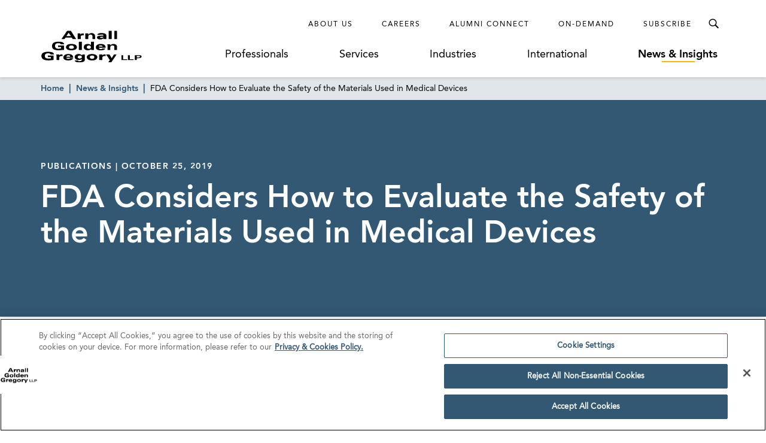

--- FILE ---
content_type: text/html; charset=utf-8
request_url: https://www.agg.com/news-insights/publications/fda-considers-how-to-evaluate-the-safety-of-the-materials-used-in-medical-devices/
body_size: 17881
content:
<!doctype html>
<html data-n-head-ssr lang="en" data-n-head="%7B%22lang%22:%7B%22ssr%22:%22en%22%7D%7D">
  <head >
    <base href="https://www.agg.com">
    <meta data-n-head="ssr" charset="utf-8"><meta data-n-head="ssr" name="viewport" content="width=device-width, initial-scale=1.0"><meta data-n-head="ssr" http-equiv="X-UA-Compatible" content="IE=Edge"><meta data-n-head="ssr" name="description" content="On September 30, 2019, Jeff Shuren, Director of the Food and Drug Administration’s Center for Devices and Radiological Health (CDRH) issued a statement to announce the most recent updates to the agency’s attempts to evaluate the safety of the materials used in medical devices. The statement follows Director Shuren’s March 2019 announcement, which stated that a growing body of evidence suggests that some patients may have a predisposition to a biological response, such as an immune or inflammatory reaction, to certain types of materials in implantable or insertable medical devices. The reaction"><meta data-n-head="ssr" name="oni_section" content="news_insights"><meta data-n-head="ssr" name="oni_type" content="publications"><meta data-n-head="ssr" name="oni_exclude_from_site_search" content="false"><meta data-n-head="ssr" name="oni_title" content="FDA Considers How to Evaluate the Safety of the Materials Used in Medical Devices | News &amp; Insights"><meta data-n-head="ssr" name="robots" content="INDEX, FOLLOW"><meta data-n-head="ssr" property="og:title" content="FDA Considers How to Evaluate the Safety of the Materials Used in Medical Devices | News &amp; Insights | Arnall Golden Gregory LLP"><meta data-n-head="ssr" property="og:description" content="On September 30, 2019, Jeff Shuren, Director of the Food and Drug Administration’s Center for Devices and Radiological Health (CDRH) issued a statement to announce the most recent updates to the agency’s attempts to evaluate the safety of the materials used in medical devices. The statement follows Director Shuren’s March 2019 announcement, which stated that a growing body of evidence suggests that some patients may have a predisposition to a biological response, such as an immune or inflammatory reaction, to certain types of materials in implantable or insertable medical devices. The reaction"><meta data-n-head="ssr" property="og:url" content="https://www.agg.com/news-insights/publications/fda-considers-how-to-evaluate-the-safety-of-the-materials-used-in-medical-devices/"><meta data-n-head="ssr" property="og:image" content="https://media.agg.com/wp-content/uploads/2019/07/17213559/AGG-logo.svg"><meta data-n-head="ssr" property="og:type" content="website"><meta data-n-head="ssr" property="og:site_name" content="Arnall Golden Gregory LLP"><meta data-n-head="ssr" name="twitter:card" content="summary_large_image"><meta data-n-head="ssr" name="twitter:title" content="FDA Considers How to Evaluate the Safety of the Materials Used in Medical Devices | News &amp; Insights | Arnall Golden Gregory LLP"><meta data-n-head="ssr" name="twitter:description" content="On September 30, 2019, Jeff Shuren, Director of the Food and Drug Administration’s Center for Devices and Radiological Health (CDRH) issued a statement to announce the most recent updates to the agency’s attempts to evaluate the safety of the materials used in medical devices. The statement follows Director Shuren’s March 2019 announcement, which stated that a growing body of evidence suggests that some patients may have a predisposition to a biological response, such as an immune or inflammatory reaction, to certain types of materials in implantable or insertable medical devices. The reaction"><meta data-n-head="ssr" name="twitter:image" content="https://media.agg.com/wp-content/uploads/2019/07/17213559/AGG-logo.svg"><meta data-n-head="ssr" name="twitter:site" content="agglaw"><title>FDA Considers How to Evaluate the Safety of the Materials Used in Medical Devices | News &amp; Insights | Arnall Golden Gregory LLP</title><link data-n-head="ssr" rel="shortcut icon" href="/images/favicon.ico?v=1.0.0" type="image/x-icon"><link data-n-head="ssr" rel="canonical" href="https://www.agg.com/news-insights/publications/fda-considers-how-to-evaluate-the-safety-of-the-materials-used-in-medical-devices/"><script data-n-head="ssr">
          (function(d) {
            var config = {
              kitId: 'pjz5tpu',
              scriptTimeout: 3000,
              async: true
            },
            h=d.documentElement,t=setTimeout(function(){h.className=h.className.replace(/wf-loading/g,"")+" wf-inactive";},config.scriptTimeout),tk=d.createElement("script"),f=false,s=d.getElementsByTagName("script")[0],a;h.className+=" wf-loading";tk.src='https://use.typekit.net/'+config.kitId+'.js';tk.async=true;tk.onload=tk.onreadystatechange=function(){a=this.readyState;if(f||a&&a!="complete"&&a!="loaded")return;f=true;clearTimeout(t);try{Typekit.load(config)}catch(e){}};s.parentNode.insertBefore(tk,s)
          })(document);
        </script><script data-n-head="ssr">
        window.addEventListener("load", (event) => {
          // Create a new script element
          var newScript = document.createElement('script');
          newScript.src = "https://cdn.cookielaw.org/consent/75f55e5a-d8c2-4ef6-b303-87c473fbe585/OtAutoBlock.js"
          newScript.defer = true
          // Find the first script tag in the document
          var firstScript = document.getElementsByTagName('script')[0];

          // If a script tag is found, insert new script before it
          if (firstScript) {
            firstScript.parentNode.insertBefore(newScript, firstScript);
          } else {
            // If no script tag is found, append the script to the head
            document.head.appendChild(newScript);
          }
        });</script><script data-n-head="ssr" src="https://cdn.cookielaw.org/scripttemplates/otSDKStub.js" type="text/javascript" charset="UTF-8" data-domain-script="75f55e5a-d8c2-4ef6-b303-87c473fbe585"></script><script data-n-head="ssr" type="text/javascript">function OptanonWrapper() { }</script><script data-n-head="ssr" type="application/ld+json">{
  "@context": "http://schema.org",
  "@type": "BreadcrumbList",
  "itemListElement": [
    {
      "@type": "ListItem",
      "position": 1,
      "item": {
        "@id": "https://www.agg.com/",
        "name": "Home"
      }
    },
    {
      "@type": "ListItem",
      "position": 2,
      "item": {
        "@id": "https://www.agg.com/news-insights/",
        "name": "News & Insights"
      }
    },
    {
      "@type": "ListItem",
      "position": 3,
      "item": {
        "@id": "https://www.agg.com/news-insights/publications/fda-considers-how-to-evaluate-the-safety-of-the-materials-used-in-medical-devices/",
        "name": "FDA Considers How to Evaluate the Safety of the Materials Used in Medical Devices"
      }
    }
  ]
}</script><script data-n-head="ssr" type="application/ld+json">{
  "@context": "http://schema.org",
  "@type": "Article",
  "headline": "FDA Considers How to Evaluate the Safety of the Materials Used in Medical Devices",
  "keywords": "Medical Devices",
  "publisher": {
    "@type": "Organization",
    "name": "Arnall Golden Gregory LLP",
    "logo": {
      "@type": "ImageObject",
      "url": "https://media.agg.com/wp-content/uploads/2019/07/17213559/AGG-logo.svg"
    }
  },
  "url": "https://www.agg.com/news-insights/publications/fda-considers-how-to-evaluate-the-safety-of-the-materials-used-in-medical-devices/",
  "datePublished": "2019-10-25",
  "articleBody": "<p>On September 30, 2019, Jeff Shuren, Director of the Food and Drug Administration’s Center for Devices and Radiological Health (CDRH) issued a statement to announce the most recent updates to the agency’s attempts to evaluate the safety of the materials used in medical devices. The statement follows Director Shuren’s March 2019 announcement, which stated that a growing body of evidence suggests that some patients may have a predisposition to a biological response, such as an immune or inflammatory reaction, to certain types of materials in implantable or insertable medical devices. The reaction, however, may not develop until years after implantation and, therefore, the predisposition may be difficult to detect in clinical trials.</p>\n<p>The March statement also included an overview of the agency’s initiatives to further the understanding of how certain types of devices and materials used in devices interact with the body, including breast implants and metals or metal alloys used in devices. The agency stated that it would convene an Advisory Committee meeting this Fall to discuss metal implants and gain a broader understanding of the use of metals in devices and learn more about safety concerns. In his September statement, Dr. Shuren announced that the Fall Advisory Committee meeting will be held November 13-14, 2019, and will be an Immunology Devices Panel meeting of the Medical Devices Advisory Committee.</p>\n<p>As background, FDA reviews information about materials used in the composition of the medical device during the premarket review process to assess if there is a potential adverse biological response that would result from the medical device’s component materials coming into contact with the body. FDA also requires companies to submit biocompatibility evaluations to address the risks posed by the potential presence of harmful chemicals. In 2016, the agency finalized an updated guidance for industry about what the agency looks for in biocompatibility evaluations to ensure manufacturers have adequately assessed the potential for the device to cause an adverse biological response in a patient.</p>\n<p><strong>Highlights</strong></p>\n<ul>\n<li>The Advisory Committee meeting is meant to further the agency’s evaluation of materials used in implantable devices and engage experts to provide input on the types of scientific information the agency should consider in both premarket review and post-market surveillance.</li>\n<li>Panel participants will look at certain patients with implants that contain select metals or metal alloys to assess the potential for the patient to develop immune and inflammatory reactions to the device and whether current biocompatibility standards are adequate.</li>\n<li>The panel will provide feedback on the types of scientific information, whether for premarket review or post-market surveillance, that FDA should consider when evaluating metal-containing implants and dental amalgams.</li>\n<li>The panel will evaluate potential gaps in scientific knowledge to identify the additional studies that may need to be conducted to mitigate risks.</li>\n<li>The meeting will discuss how advances in immunology and related emerging and evolving scientific data may be able to help address certain risks to specific patients, e.g., helping to identify patients who are part of a small subset at an increased risk of experiencing a hypersensitivity response to a device and ways to mitigate the risks through, for instance, testing the patient prior to implant.</li>\n<li>The September statement announced that the agency posted two scientific reviews that were written by FDA staff in advance of the meeting.\n<ul>\n<li>the first review summarizes the current scientific knowledge regarding different aspects of metal implants, including how the structure and function of these devices are impacted by the body’s tissues, muscles and blood supply and how the metal components wear over time and interact with the body’s immune cells.</li>\n<li>the second review provides an updated assessment of the latest literature and data on potential risks reported to be associated with dental amalgam.</li>\n</ul>\n</li>\n<li>The agency stated that it is interested in hearing from stakeholders and learning more about their perspective on the reviews, and looks forward to discussing them and hearing feedback at the November public meeting.</li>\n</ul>\n<p><strong>AGG Observations</strong></p>\n<ul>\n<li>The announcement and the Advisory Committee meeting signify FDA’s continued focus on the safety of materials used in medical devices, and the agency’s interest in public input on ways to monitor and evaluate safety concerns.</li>\n<li>As a result of the agency’s findings, there may be increased premarket or post-market surveillance activities for certain types of devices containing specific materials.</li>\n</ul>\n<p>The Advisory Committee meeting will be open to the public, and comments received on or before October 28, 2019, will be provided to the Committee. Comments received after that date will be taken into consideration by FDA.</p>\n<p>For questions, please contact <a href=\"https://www.agg.com/Alan-Minsk/\">Alan Minsk</a>.</p>\n"
}</script><link rel="preload" href="/dist/243ed3d.js" as="script"><link rel="preload" href="/dist/31ad6c0.js" as="script"><link rel="preload" href="/dist/da23f6d.js" as="script"><link rel="preload" href="/dist/930feb5.js" as="script"><link rel="preload" href="/dist/903d3fa.js" as="script"><link rel="preload" href="/dist/7fcd6ac.js" as="script"><link rel="preload" href="/dist/12e6218.js" as="script"><link rel="preload" href="/dist/1319ff9.js" as="script"><link rel="preload" href="/dist/60e324f.js" as="script"><style data-vue-ssr-id="52ae8425:0 1a91ea2f:0 7a09755c:0 54702dae:0 bdf6520e:0 bf534f78:0 07eb9149:0 ad48b3ba:0 6d3d6b44:0 042023ea:0 f19112b2:0 0fa2db46:0 90f7e13c:0 382ad34d:0 c691ac2a:0 7b30f290:0 a15eceaa:0 f758a834:0 3e8318be:0 6fcdc2da:0 89140d30:0 7e63ad0a:0">/*! normalize-scss | MIT/GPLv2 License | bit.ly/normalize-scss */html{font-family:sans-serif;line-height:1.5em;-ms-text-size-adjust:100%;-webkit-text-size-adjust:100%}body{margin:0}article,aside,footer,header,nav,section{display:block}h1,h2,h3,h4,h5,h6{font-size:1em;line-height:1.5em;margin:1.5em 0}blockquote,dl,ol,ul{margin:1.5em 0}dd,ol ol,ol ul,ul ol,ul ul{margin:0}ol,ul{padding:0}figcaption,figure{display:block}figure{margin:1.5em 0}hr{box-sizing:content-box;height:0;overflow:visible}p,pre{margin:1.5em 0}pre{font-family:monospace,monospace;font-size:1em}a{background-color:transparent;-webkit-text-decoration-skip:objects}abbr[title]{border-bottom:none;text-decoration:underline;-webkit-text-decoration:underline dotted;text-decoration:underline dotted}b,strong{font-weight:inherit;font-weight:bolder}code,kbd,samp{font-family:monospace,monospace;font-size:1em}dfn{font-style:italic}mark{background-color:#ff0;color:#000}small{font-size:80%}sub,sup{font-size:75%;line-height:0;position:relative;vertical-align:baseline}sub{bottom:-.25em}sup{top:-.5em}audio,video{display:inline-block}audio:not([controls]){display:none;height:0}img{border-style:none}svg:not(:root){overflow:hidden}button,input,optgroup,select,textarea{font-family:sans-serif;font-size:100%;line-height:1.5em;margin:0}button{overflow:visible}button,select{text-transform:none}[type=reset],[type=submit],button,html [type=button]{-webkit-appearance:button}[type=button]::-moz-focus-inner,[type=reset]::-moz-focus-inner,[type=submit]::-moz-focus-inner,button::-moz-focus-inner{border-style:none;padding:0}[type=button]:-moz-focusring,[type=reset]:-moz-focusring,[type=submit]:-moz-focusring,button:-moz-focusring{outline:.0625rem dotted ButtonText}input{overflow:visible}[type=checkbox],[type=radio]{box-sizing:border-box;padding:0}[type=number]::-webkit-inner-spin-button,[type=number]::-webkit-outer-spin-button{height:auto}[type=search]{-webkit-appearance:textfield;outline-offset:-.125rem}[type=search]::-webkit-search-cancel-button,[type=search]::-webkit-search-decoration{-webkit-appearance:none}::-webkit-file-upload-button{-webkit-appearance:button;font:inherit}fieldset{padding:.35em .75em .625em}legend{box-sizing:border-box;color:inherit;display:table;max-width:100%;padding:0;white-space:normal}progress{display:inline-block;vertical-align:baseline}textarea{overflow:auto}details{display:block}summary{display:list-item}menu{display:block;margin:1.5em 0;padding:0}menu menu,ol menu,ul menu{margin:0}canvas{display:inline-block}[hidden],template{display:none}html{box-sizing:border-box;font-size:100%}*,:after,:before{box-sizing:inherit;outline:none}body{text-rendering:optimizeLegibility;-webkit-font-smoothing:antialiased;-moz-osx-font-smoothing:grayscale;font-family:"AvenirLTPro-Roman","Arial";font-style:normal;font-weight:400;line-height:1.5}main{display:block}a{color:inherit;-webkit-text-decoration:none;text-decoration:none;transition:color .3s}a:focus,button:focus{outline:.0625rem solid #aaa}ul{list-style-type:none;margin:0;padding:0}blockquote:last-child,li,p:last-child{margin-bottom:0}h1,h2,h3,h4,h5,h6,p{margin:0}fieldset{border:0;margin:0;padding:0}figure{margin:0}address{font-style:normal}img{max-width:100%}button{background:none;border:none;border-radius:0;cursor:pointer;font-family:"AvenirLTPro-Roman","Arial";font-style:normal;font-weight:400;margin:0;padding:0}@font-face{font-display:swap;font-family:"AvenirLTPro-Roman";font-style:normal;font-weight:400;src:url(/dist/fonts/3938DA_0_0.5d32a04.eot);src:url(/dist/fonts/3938DA_0_0.5d32a04.eot?#iefix) format("embedded-opentype"),url(/dist/fonts/3938DA_0_0.9ca5faa.woff) format("woff")}@font-face{font-display:swap;font-family:"AvenirLTPro-Oblique";font-style:normal;font-weight:400;src:url(/dist/fonts/3938DA_1_0.ed33ef2.eot);src:url(/dist/fonts/3938DA_1_0.ed33ef2.eot?#iefix) format("embedded-opentype"),url(/dist/fonts/3938DA_1_0.05ccc30.woff) format("woff")}@font-face{font-display:swap;font-family:"AvenirLTPro-Heavy";font-style:normal;font-weight:400;src:url(/dist/fonts/3938DA_2_0.4d69702.eot);src:url(/dist/fonts/3938DA_2_0.4d69702.eot?#iefix) format("embedded-opentype"),url(/dist/fonts/3938DA_2_0.7a0a231.woff) format("woff")}@font-face{font-display:swap;font-family:"AvenirLTPro-HeavyOblique";font-style:normal;font-weight:400;src:url(/dist/fonts/3938DA_3_0.c0032bd.eot);src:url(/dist/fonts/3938DA_3_0.c0032bd.eot?#iefix) format("embedded-opentype"),url(/dist/fonts/3938DA_3_0.89a4417.woff) format("woff")}@font-face{font-display:swap;font-family:"Miller-Display-Roman";font-style:normal;font-weight:400;src:url(/dist/fonts/Miller-Display-Roman.85b3b3f.eot);src:url(/dist/fonts/Miller-Display-Roman.85b3b3f.eot?#iefix) format("embedded-opentype"),url(/dist/fonts/Miller-Display-Roman.182f35a.woff) format("woff")}@font-face{font-display:swap;font-family:"Miller-Display-Roman-Italic";font-style:normal;font-weight:400;src:url(/dist/fonts/Miller-Display-Roman-Italic.7c4f1de.eot);src:url(/dist/fonts/Miller-Display-Roman-Italic.7c4f1de.eot?#iefix) format("embedded-opentype"),url(/dist/fonts/Miller-Display-Roman-Italic.3520fb9.woff) format("woff")}@font-face{font-display:swap;font-family:"Miller-Display-Semibold";font-style:normal;font-weight:400;src:url(/dist/fonts/Miller-Display-Semibold.e9ed5a4.eot);src:url(/dist/fonts/Miller-Display-Semibold.e9ed5a4.eot?#iefix) format("embedded-opentype"),url(/dist/fonts/Miller-Display-Semibold.b9b46fb.woff) format("woff")}@font-face{font-display:swap;font-family:"Miller-Display-Semibold-Italic";font-style:normal;font-weight:400;src:url(/dist/fonts/Miller-Display-Semibold-Italic.5944dbb.eot);src:url(/dist/fonts/Miller-Display-Semibold-Italic.5944dbb.eot?#iefix) format("embedded-opentype"),url(/dist/fonts/Miller-Display-Semibold-Italic.0ed8c45.woff) format("woff")}@font-face{font-display:swap;font-family:"icomoon";font-style:"normal";font-weight:"normal";src:url(/dist/fonts/icomoon.dd4efa5.eot);src:url(/dist/fonts/icomoon.dd4efa5.eot#iefix) format("embedded-opentype"),url(/dist/fonts/icomoon.8449af6.woff) format("woff")}.ot-floating-button,.print-only{display:none}@media print{.print-only{display:block}#__nuxt{font-size:.625rem}#__nuxt .ArrowLink,#__nuxt .ArticleHeroSticky,#__nuxt .ArticleHero__image-container,#__nuxt .BioHero__image,#__nuxt .BioHero__social-block,#__nuxt .BreadcrumbLinks,#__nuxt .GlobalFooter,#__nuxt .GlobalHeader,#__nuxt .JumpLinkNavSticky,#__nuxt .MultiColumnLayout__left-content,#__nuxt .PaginationControls,#__nuxt .ProfessionalsListing__image,#__nuxt .ReadMore__button-container,#__nuxt .SearchControlsBase{display:none}#__nuxt .Accordion__heading.Accordion__heading,#__nuxt .ArticleHero__tag,#__nuxt .ArticleHero__title,#__nuxt a{color:#000}#__nuxt .Accordion__heading.Accordion__heading:before{content:none}#__nuxt .ArticleHero .ArticleHero__container{min-height:0;padding:0}#__nuxt .ArticleHero .ArticleHero__content{width:100%}#__nuxt .BioHero__container{display:block;overflow:hidden}#__nuxt .BioHero__print-container{float:left;height:10rem;overflow:hidden;position:relative;width:0}#__nuxt .BioHero__mobile-image{display:block;height:100%;left:50%;max-width:none;position:absolute;top:50%;transform:translate3d(-50%,-50%,0)}#__nuxt .BioHero__card{float:left;padding:0 0 0 2em;width:65%}#__nuxt .BioHero__title{font-size:1.5rem}#__nuxt .BioHero__info{margin-top:1em}#__nuxt .BioHero__email>:first-child,#__nuxt .BioHero__office-title,#__nuxt .BioHero__watermark{display:none}#__nuxt [data-oni-fade-in]{opacity:1!important}#__nuxt .DefaultLayout{padding-top:0}#__nuxt .DetailHero .DetailHero__container{min-height:0}#__nuxt .DetailHero .DetailHero__content{border-right:none;padding:0;width:100%}#__nuxt .DetailHero .DetailHero__title{font-size:2em}#__nuxt .FeaturedHighlights{border-right:none;padding:0}#__nuxt .InterrupterModule .InterrupterModule__image-container{padding-top:0}#__nuxt .InterrupterModule .InterrupterModule__image{display:none}#__nuxt .InterrupterModule .InterrupterModule__content{border-right:none;padding:0}#__nuxt .MultiColumnLayout .MultiColumnLayout__container{flex-wrap:wrap;justify-content:flex-start;max-width:none}#__nuxt .MultiColumnLayout .MultiColumnLayout__main-content,#__nuxt .MultiColumnLayout .MultiColumnLayout__right-content,#__nuxt .ProfessionalsListing .ProfessionalsListing__item{width:100%}#__nuxt .ProfessionalSpecialtiesList__item{padding-bottom:0}#__nuxt .ProfessionalSpecialtiesList__link{font-family:"AvenirLTPro-Roman","Arial";font-style:normal;font-weight:400}#__nuxt .ReadMore__container{max-height:none!important}#__nuxt .ResultsListing__title{font-size:.875rem}#__nuxt .RichText__content{font-family:"Arial"}#__nuxt .SearchCriteriaListing__button{border:none;color:#000}#__nuxt .SearchCriteriaListing__button:after{content:none}#__nuxt .SearchCriteriaListing__button:nth-child(n+1):last-child{display:none}#__nuxt .SectionBreakerModule__content{padding:0}#__nuxt .SectionHeader{font-size:1.5rem}.Spacer--width-narrow.Spacer--width-narrow{max-width:none}}
.nuxt-progress{background-color:#fab700;height:.125rem;left:0;opacity:1;position:fixed;right:0;top:0;transition:width .1s,opacity .4s;width:0;z-index:999999}.nuxt-progress.nuxt-progress-notransition{transition:none}.nuxt-progress-failed{background-color:red}
.DefaultLayout{display:flex;flex-direction:column;min-height:100vh;padding-top:8.0625em}.DefaultLayout__main-content{flex-grow:1}.DefaultLayout__skip{background:#325874;color:#fff;font-family:"AvenirLTPro-Heavy","Arial";font-style:normal;font-weight:400;left:0;opacity:0;padding:.25em .5em;position:fixed;top:0;z-index:-1}.DefaultLayout__skip:focus{opacity:1;z-index:6}@media screen and (max-width:56.25em){.DefaultLayout{padding-top:4.5em}}
.GlobalHeader{background-color:#fff;box-shadow:0 .125rem .25rem hsla(0,0%,67%,.5);left:0;position:fixed;right:0;top:0;z-index:5}.GlobalHeader__container{display:flex;padding:1.25em 0 1.5em}.GlobalHeader__logo-container{align-items:center;display:flex;flex-grow:1;margin-top:auto;transition:opacity .3s}.GlobalHeader__logo-container--search-open{opacity:0;pointer-events:none}.GlobalHeader__logo{display:flex;max-width:75%;min-width:10.625em}.GlobalHeader__links{flex-grow:1}.GlobalHeader__top-row{align-items:center;display:flex;justify-content:flex-end}.GlobalHeader__ancillary-links{display:flex;padding-right:1em}.GlobalHeader__ancillary-link-container:not(:last-child){margin-right:3em}.GlobalHeader__ancillary-link.GlobalHeader__ancillary-link{font-size:.75em;letter-spacing:.1666666667em;text-transform:uppercase}.GlobalHeader__search-button{color:#000;height:2.5em;line-height:1;position:relative;transition:color .3s,background-color .3s;width:2.5em}.GlobalHeader__search-button:after{content:"";font-family:"icomoon";speak:none;font-feature-settings:normal;font-style:normal;font-variant:normal;font-weight:400;line-height:1;text-transform:none;-webkit-font-smoothing:antialiased;-moz-osx-font-smoothing:grayscale;font-size:1.5em;left:50%;position:absolute;top:50%;transform:translate3d(-50%,-50%,0)}.GlobalHeader__search-button:hover{color:#fab700}.GlobalHeader__search-button--active{background-color:#325874;color:#fff}.GlobalHeader__search-button--active:after{content:"";font-family:"icomoon";speak:none;font-feature-settings:normal;font-style:normal;font-variant:normal;font-weight:400;line-height:1;text-transform:none;-webkit-font-smoothing:antialiased;-moz-osx-font-smoothing:grayscale;font-size:1.25em}.GlobalHeader__primary-links{display:flex;justify-content:space-around;margin-top:1.125em}.GlobalHeader__primary-link-container:not(:last-child){margin-right:3.75em}.GlobalHeader__primary-link{white-space:nowrap}.GlobalHeader__mobile-nav-button{display:none}@media screen and (max-width:56.25em){.GlobalHeader__container{justify-content:space-between;padding:1em 0}.GlobalHeader__logo-container{order:1}.GlobalHeader__logo-container--search-open{opacity:1;pointer-events:all}.GlobalHeader__logo{height:2.25em;width:6.875em}.GlobalHeader__links{flex-grow:0;order:0}.GlobalHeader__ancillary-links,.GlobalHeader__primary-links{display:none}.GlobalHeader__search-button{align-items:center;display:flex}.GlobalHeader__search-button:before{content:none}.GlobalHeader__search-button:after{font-size:1.75em}.GlobalHeader__search-button--active:after{font-size:1.25em}.GlobalHeader__mobile-nav-button{align-items:center;display:flex;order:2;transition:color .3s}.GlobalHeader__mobile-nav-button:before{content:"";font-family:"icomoon";speak:none;font-feature-settings:normal;font-style:normal;font-variant:normal;font-weight:400;line-height:1;text-transform:none;-webkit-font-smoothing:antialiased;-moz-osx-font-smoothing:grayscale;font-size:1.5em}.GlobalHeader__mobile-nav-button:hover{color:#fab700}}
.Spacer--top-spacing-xsmall{margin-top:1em}.Spacer--top-spacing-small{margin-top:2em}.Spacer--top-spacing-medium{margin-top:3em}.Spacer--top-spacing-large{margin-top:4.5em}.Spacer--top-spacing-xlarge{margin-top:6em}.Spacer--bottom-spacing-xsmall{margin-bottom:1em}.Spacer--bottom-spacing-small{margin-bottom:2em}.Spacer--bottom-spacing-medium{margin-bottom:3em}.Spacer--bottom-spacing-large{margin-bottom:4.5em}.Spacer--bottom-spacing-xlarge{margin-bottom:6em}.Spacer--center-content{text-align:center}.Spacer--first-child-no-top-spacing:first-child{margin-top:0}.Spacer--width-narrow{margin-left:auto;margin-right:auto;max-width:51.75em;padding-left:1em;padding-right:1em}@media (-ms-high-contrast:active),(-ms-high-contrast:none){.Spacer--width-narrow{width:100%}}.Spacer--width-medium{margin-left:auto;margin-right:auto;max-width:59em;padding-left:1em;padding-right:1em}@media (-ms-high-contrast:active),(-ms-high-contrast:none){.Spacer--width-medium{width:100%}}.Spacer--width-wide{margin-left:auto;margin-right:auto;max-width:73.5em;padding-left:1em;padding-right:1em}@media (-ms-high-contrast:active),(-ms-high-contrast:none){.Spacer--width-wide{width:100%}}@media screen and (max-width:62em){.Spacer--top-spacing-large{margin-top:2.925em}.Spacer--top-spacing-xlarge{margin-top:3.9em}.Spacer--bottom-spacing-large{margin-bottom:2.925em}.Spacer--bottom-spacing-xlarge{margin-bottom:3.9em}}
.UnderlineCta{font-size:1.125em;position:relative}.UnderlineCta:after{background-color:#fab700;content:"";height:.125rem;left:50%;position:absolute;top:calc(100% + .1em);transform:translate3d(-50%,0,0);transition:width .3s;width:0}.UnderlineCta--active-override:after,.UnderlineCta.active-selection:after,.UnderlineCta:hover:after{width:3.4375rem}.UnderlineCta--active-override,.UnderlineCta.active-selection{font-family:"AvenirLTPro-Heavy","Arial";font-style:normal;font-weight:400}.UnderlineCta--inactive-override.UnderlineCta--inactive-override{font-family:"AvenirLTPro-Roman","Arial";font-style:normal;font-weight:400}.UnderlineCta--inactive-override.UnderlineCta--inactive-override:after{width:0}.UnderlineCta--inactive-override.UnderlineCta--inactive-override:hover:after{width:3.4375rem}
.GlobalMobileNav{background-color:#325874;bottom:0;left:3em;padding:1.25em 1.25em 2em 2em;position:fixed;right:0;top:0;transform:translate3d(100%,0,0);transition:transform .3s,box-shadow .3s;z-index:6}.GlobalMobileNav--is-open{box-shadow:-.75rem 0 1.6875rem rgba(0,0,0,.65);transform:translateZ(0)}.GlobalMobileNav__button{color:#fff;display:block;line-height:1;margin-left:auto;transition:color .3s}.GlobalMobileNav__button:before{content:"";font-family:"icomoon";speak:none;font-feature-settings:normal;font-style:normal;font-variant:normal;font-weight:400;line-height:1;text-transform:none;-webkit-font-smoothing:antialiased;-moz-osx-font-smoothing:grayscale;font-size:1.25em}.GlobalMobileNav__button:hover{color:#fab700}.GlobalMobileNav__primary-links{margin-top:2.5em}.GlobalMobileNav__primary-link-container:not(:last-child){margin-bottom:2em}.GlobalMobileNav__primary-link{color:#fff}.GlobalMobileNav__ancillary-links{margin-top:2em;padding-top:2em;position:relative}.GlobalMobileNav__ancillary-links:after{background-color:#fff;content:"";height:.0625rem;left:0;position:absolute;top:0;width:75%}.GlobalMobileNav__ancillary-link-container:not(:last-child){margin-bottom:1.75em}.GlobalMobileNav__ancillary-link.GlobalMobileNav__ancillary-link{color:#fff;font-size:.875em;letter-spacing:.1071428571em;text-transform:uppercase}@media screen and (max-width:23.4375em){.GlobalMobileNav__primary-link-container:not(:last-child){margin-bottom:1.5em}.GlobalMobileNav__ancillary-link-container:not(:last-child){margin-bottom:1.25em}}
.GlobalSiteSearchMenu{background-color:rgba(0,0,0,.65);bottom:0;left:0;opacity:0;overflow:hidden;pointer-events:none;position:fixed;right:0;top:3.75em;transition:opacity .3s;z-index:-1}.GlobalSiteSearchMenu--open{opacity:1;pointer-events:all;z-index:6}.GlobalSiteSearchMenu--open .GlobalSiteSearchMenu__input-container{box-shadow:0 .75rem 1.6875rem rgba(0,0,0,.65);transform:translateZ(0)}.GlobalSiteSearchMenu__input-container{background-color:#325874;padding:7.5em 0;transform:translate3d(0,-100%,0);transition:transform .3s,box-shadow .3s}@media screen and (max-width:56.25em){.GlobalSiteSearchMenu{top:3.5em}}
.TextInputWithTypeahead{position:relative}.TextInputWithTypeahead__input{position:relative;z-index:2}.TextInputWithTypeahead__typeahead{border:.0625rem solid #325874;left:-.0625rem;padding-top:1em;position:absolute;right:-.0625rem;top:calc(100% - 1em);z-index:1}
.TextInput{align-items:center;background-color:#fff;border-radius:.5em;display:flex;overflow:hidden;padding-right:1em}.TextInput__container{flex-grow:1;position:relative}.TextInput__input{border:none;display:block;font-family:"AvenirLTPro-Roman","Arial";font-size:1.125em;font-style:normal;font-weight:400;padding:1em 0 1em 1em;width:100%}.TextInput__input::-ms-clear{display:none}@media (-ms-high-contrast:active),(-ms-high-contrast:none){.TextInput__input:-ms-input-placeholder{color:transparent}}.TextInput__label-text{font-size:1.125rem;left:1em;opacity:0;pointer-events:none;position:absolute;top:50%;transform:translate3d(0,-50%,0);white-space:nowrap}@media (-ms-high-contrast:active),(-ms-high-contrast:none){.TextInput__label-text{opacity:1;top:calc(50% + .125rem)}}.TextInput__button{transition:color .3s}.TextInput__button:hover{color:#325874}.TextInput__button--clear:before{content:"";font-feature-settings:normal;font-size:1.2em;font-variant:normal;-webkit-font-smoothing:antialiased}.TextInput__button--clear:before,.TextInput__button--submit:before{font-family:"icomoon";speak:none;font-style:normal;font-weight:400;line-height:1;text-transform:none;-moz-osx-font-smoothing:grayscale}.TextInput__button--submit:before{content:"";font-feature-settings:normal;font-size:2em;font-variant:normal;-webkit-font-smoothing:antialiased}
.TypeaheadResults{background-color:#fff}.TypeaheadResults__result{color:#325874;display:block;font-family:"AvenirLTPro-Heavy","Arial";font-size:1.125em;font-style:normal;font-weight:400;padding:.5em 1em;transition:color .3s,background-color .3s;width:100%}.TypeaheadResults__result--selected,.TypeaheadResults__result:hover{background-color:#d0e3ec}
.BreadcrumbLinks{position:relative;z-index:3}.BreadcrumbLinks__container{background-color:hsla(0,0%,100%,.85);left:0;padding:.4375em 0;position:absolute;right:0;top:100%}.BreadcrumbLinks__item-container{display:inline}.BreadcrumbLinks__item-container:not(:last-child):after{content:"|";padding-left:.5rem;padding-right:.5rem;position:relative}.BreadcrumbLinks__item-container:not(:last-child) .BreadcrumbLinks__item,.BreadcrumbLinks__item-container:not(:last-child):after{color:#325874;font-family:"AvenirLTPro-Heavy","Arial";font-style:normal;font-weight:400}.BreadcrumbLinks__item-container:not(:last-child) .BreadcrumbLinks__item:hover{-webkit-text-decoration:underline;text-decoration:underline}.BreadcrumbLinks__item{font-family:"AvenirLTPro-Roman","Arial";font-size:.875em;font-style:normal;font-weight:400}@media screen and (max-width:37.5em){.BreadcrumbLinks{display:none}}
.ArticleHero{background-color:#325874}.ArticleHero__container{align-items:center;display:flex;justify-content:space-between;min-height:25em;padding:5.625em 0 3.75em}@media (-ms-high-contrast:active),(-ms-high-contrast:none){.ArticleHero__container{height:0}}.ArticleHero__tag.ArticleHero__tag{color:#fff;margin-bottom:1em}.ArticleHero__title{color:#fff;font-family:"AvenirLTPro-Heavy","Arial";font-size:3.25em;font-style:normal;font-weight:400;line-height:1.15}.ArticleHero__image-container{border-left:.25rem solid #1b998b;height:18.125em;order:1;position:relative;width:31.25em}.ArticleHero__image-container+.ArticleHero__content{width:calc(100% - 34.25em)}.ArticleHero__image{background-position:50% 50%;background-size:cover;height:100%;left:0;position:absolute;top:0;width:100%}.ArticleHero__source-container{margin-top:1em}.ArticleHero__source{color:#fff;font-size:1.125em;-webkit-text-decoration:underline;text-decoration:underline}.ArticleHero__source:after{content:"";font-family:"icomoon";speak:none;font-feature-settings:normal;font-style:normal;font-variant:normal;font-weight:400;line-height:1;text-transform:none;-webkit-font-smoothing:antialiased;-moz-osx-font-smoothing:grayscale}@media screen and (max-width:75em){.ArticleHero__image-container{width:25em}.ArticleHero__image-container+.ArticleHero__content{padding-right:2em;width:calc(100% - 28em)}.ArticleHero__title{font-size:3em}}@media screen and (max-width:62em){.ArticleHero__image-container{width:22.5em}.ArticleHero__image-container+.ArticleHero__content{width:calc(100% - 25.5em)}.ArticleHero__title{font-size:2.5em}}@media screen and (max-width:48em){.ArticleHero__image-container{width:18.75em}.ArticleHero__image-container+.ArticleHero__content{padding-right:1em;width:calc(100% - 21.75em)}}@media screen and (max-width:43.75em){.ArticleHero__container{flex-wrap:wrap}.ArticleHero__image-container{margin-top:2em;width:100%}.ArticleHero__image-container+.ArticleHero__content{width:100%}}@media screen and (max-width:37.5em){.ArticleHero__container{padding:2.5em 0 1.875em}.ArticleHero__image-container{height:14.0625em}.ArticleHero__title{font-size:2em}}
.ContentLabel{color:#000;font-family:"AvenirLTPro-Heavy","Arial";font-size:.875em;font-style:normal;font-weight:400;letter-spacing:.1071428571em;text-transform:uppercase}
.ArticleHeroSticky__container{background-color:#325874;left:0;padding:.75em 0;position:fixed;right:0;transition:opacity .2s;z-index:5}.ArticleHeroSticky__spacer.ArticleHeroSticky__spacer{padding-left:0}.ArticleHeroSticky__title{color:#fff;font-family:"AvenirLTPro-Heavy","Arial";font-size:1.125em;font-style:normal;font-weight:400}.ArticleHeroSticky__tag.ArticleHeroSticky__tag{color:#fff;font-size:.75em;margin-top:.25em}.ArticleHeroSticky__fade-enter-active,.ArticleHeroSticky__fade-leave-active{transition:opacity .5s}.ArticleHeroSticky__fade-enter,.ArticleHeroSticky__fade-leave-to{opacity:0}@media screen and (max-width:62.5em){.ArticleHeroSticky__spacer.ArticleHeroSticky__spacer{padding-left:1em}}
.MultiColumnLayout__container{display:flex;margin-left:auto;margin-right:auto;max-width:79.9375em}.MultiColumnLayout__container--both-sides,.MultiColumnLayout__container--main-only{justify-content:center}.MultiColumnLayout__container--left-only{justify-content:flex-start}.MultiColumnLayout__container--right-only{justify-content:flex-end}.MultiColumnLayout__left-content{padding-left:1em;width:4.6875em}.MultiColumnLayout__main-content{width:59em}.MultiColumnLayout__right-content{padding-left:1em;padding-right:1em;position:relative;width:16.25em}@media screen and (max-width:79.9375em){.MultiColumnLayout__main-content--both-sides{width:calc(100% - 20.9375em)}.MultiColumnLayout__main-content--left-only{width:calc(100% - 4.6875em)}.MultiColumnLayout__main-content--right-only{width:calc(100% - 16.25em)}}@media screen and (max-width:48em){.MultiColumnLayout__container{flex-wrap:wrap;justify-content:flex-start}.MultiColumnLayout__left-content,.MultiColumnLayout__main-content,.MultiColumnLayout__right-content{width:100%}}
.ShareTools__link-container:not(:last-child){margin-bottom:1em}.ShareTools__link{background-color:#325874;border-radius:50%;display:block;height:2.25em;position:relative;transition:background-color .3s;width:2.25em}.ShareTools__link:hover{background-color:#178478}.ShareTools__link:after{color:#fff;font-size:1.25em;left:50%;position:absolute;top:50%;transform:translate3d(-50%,-50%,0)}.ShareTools__link--twitter:after{content:""}.ShareTools__link--linkedin:after,.ShareTools__link--twitter:after{font-family:"icomoon";speak:none;font-feature-settings:normal;font-style:normal;font-variant:normal;font-weight:400;line-height:1;text-transform:none;-webkit-font-smoothing:antialiased;-moz-osx-font-smoothing:grayscale}.ShareTools__link--linkedin:after{content:""}.ShareTools__link--email:after{content:"";font-family:"icomoon";speak:none;font-feature-settings:normal;font-style:normal;font-variant:normal;font-weight:400;line-height:1;text-transform:none;-webkit-font-smoothing:antialiased;-moz-osx-font-smoothing:grayscale;font-size:1.1em}.ShareTools__link--pdf:after{content:"PDF";font-size:.8em;transform:translate3d(-45%,-45%,0)}.ShareTools__link--print:after{content:"";font-family:"icomoon";speak:none;font-feature-settings:normal;font-style:normal;font-variant:normal;font-weight:400;line-height:1;text-transform:none;-webkit-font-smoothing:antialiased;-moz-osx-font-smoothing:grayscale}@media screen and (max-width:48em){.ShareTools{margin-bottom:2em}.ShareTools__links{display:flex}.ShareTools__link-container:not(:last-child){margin-bottom:0;margin-right:1em}}
.RichText__content{font-family:"AvenirLTPro-Roman","Arial";font-size:1.125em;font-style:normal;font-weight:400}.RichText__content>*+*{margin-top:1rem}.RichText__content b,.RichText__content strong{font-family:"AvenirLTPro-Heavy","Arial";font-style:normal;font-weight:400}.RichText__content b>em,.RichText__content b>i,.RichText__content strong>em,.RichText__content strong>i{font-weight:bolder}.RichText__content em,.RichText__content i{font-family:"AvenirLTPro-Oblique","Arial";font-style:normal;font-weight:400}.RichText__content em>b,.RichText__content em>strong,.RichText__content i>b,.RichText__content i>strong{font-style:italic}.RichText__content em a,.RichText__content i a{font-style:italic!important}.RichText__content iframe,.RichText__content img{max-width:100%}.RichText__content ol{padding-left:1.5em}.RichText__content ol ol{margin-left:1.5em}.RichText__content ol>li>ul>li{padding-left:.5rem}.RichText__content ol>li>ul>li::marker{color:#000;font-size:1.25em;line-height:1;top:.8em}.RichText__content ul{list-style-type:disc;margin-left:.75rem}.RichText__content ul ul{margin-left:1.5em}.RichText__content ul li{margin-left:.5rem;padding-left:1em}.RichText__content>ul>li{padding-left:.5rem}.RichText__content>ul>li::marker{color:#000;font-size:1.25em;line-height:1}.RichText__content>ul>li>ul>li::marker{color:#000;content:"○";font-size:.75em}.RichText__content>ul>li>ul>li>ul>li::marker{color:#676767;content:"■";font-size:.65em}.RichText__content>ul>li>ul>li>ul>li li{padding-left:.5rem}.RichText__content>ul>li>ul>li>ul>li li::marker{color:#676767;font-size:1.25em;line-height:1}.RichText__content a,.RichText__content a:active,.RichText__content a:visited{color:#325874;font-family:"AvenirLTPro-Heavy","Arial";font-style:normal;font-weight:400}.RichText__content a:active:hover,.RichText__content a:hover,.RichText__content a:visited:hover{-webkit-text-decoration:underline;text-decoration:underline}.RichText__content h2{font-family:"AvenirLTPro-Heavy","Arial";font-size:2rem;font-style:normal;font-weight:400}@media screen and (max-width:48em){.RichText__content h2{font-size:1.875rem}}@media screen and (max-width:25.9375em){.RichText__content h2{font-size:1.75rem}}.RichText__content h2 em{font-family:"AvenirLTPro-Heavy","Arial";font-size:2rem;font-style:normal;font-style:italic;font-weight:400}@media screen and (max-width:48em){.RichText__content h2 em{font-size:1.875rem}}@media screen and (max-width:25.9375em){.RichText__content h2 em{font-size:1.75rem}}.RichText__content h3,.RichText__content h3 em{font-family:"AvenirLTPro-Heavy","Arial";font-size:1.75rem;font-style:normal;font-weight:400}.RichText__content h3 em{font-style:italic}.RichText__content h4{font-family:"Miller-Display-Roman","Times New Roman";font-size:1.625rem;font-style:normal;font-weight:400}@media screen and (max-width:62em){.RichText__content h4{font-size:1.5rem}}@media screen and (max-width:48em){.RichText__content h4{font-size:1.375rem}}@media screen and (max-width:25.9375em){.RichText__content h4{font-size:1.25rem}}.RichText__content h4 em{font-family:"Miller-Display-Roman","Times New Roman";font-size:1.625rem;font-style:normal;font-style:italic;font-weight:400}@media screen and (max-width:62em){.RichText__content h4 em{font-size:1.5rem}}@media screen and (max-width:48em){.RichText__content h4 em{font-size:1.375rem}}@media screen and (max-width:25.9375em){.RichText__content h4 em{font-size:1.25rem}}.RichText__content h5{font-family:"Miller-Display-Roman","Times New Roman";font-size:1.375rem;font-style:normal;font-weight:400}@media screen and (max-width:62em){.RichText__content h5{font-size:1.25rem}}@media screen and (max-width:48em){.RichText__content h5{font-size:1.125rem}}@media screen and (max-width:25.9375em){.RichText__content h5{font-size:1rem}}.RichText__content h5 em{font-family:"Miller-Display-Roman","Times New Roman";font-size:1.375rem;font-style:normal;font-style:italic;font-weight:400}@media screen and (max-width:62em){.RichText__content h5 em{font-size:1.25rem}}@media screen and (max-width:48em){.RichText__content h5 em{font-size:1.125rem}}@media screen and (max-width:25.9375em){.RichText__content h5 em{font-size:1rem}}.RichText__content blockquote{border-left:.1875rem solid #1b998b;font-family:"Miller-Display-Roman","Times New Roman";font-size:1.75rem;font-style:normal;font-weight:400;padding-left:.7142857143em}.RichText__content blockquote:not(:first-child){margin-top:1.5em}.RichText__content blockquote:not(:last-child){margin-bottom:1.5em}.RichText__content blockquote cite{display:block;font-family:"AvenirLTPro-Roman","Arial";font-size:.7142857143em;font-style:normal;font-weight:400;margin-top:.3571428571em}@media screen and (max-width:48em){.RichText__content blockquote{font-size:1.5rem}.RichText__content blockquote cite{font-size:1.125rem}}.RichText__content .alignright{float:right;margin:.5em 0 .5em 1em}.RichText__content .aligncenter{display:block;margin-left:auto;margin-right:auto}.RichText__content .alignleft{float:left;margin:.5em 1em .5em 0}.RichText__specialty .RichText__content ul{list-style-type:disc}.RichText__specialty .RichText__content ul li{list-style-type:disc;margin-left:.75em;padding-bottom:1em;padding-left:.5em;position:static}.RichText__specialty .RichText__content ul li:last-child{padding-bottom:0}.RichText__specialty .RichText__content ul li>ul{list-style-type:none;padding-left:0}.RichText__specialty .RichText__content ul li>ul>li{padding-left:1em;position:relative}.RichText__specialty .RichText__content ul li>ul>li::marker{content:"-";left:0;position:absolute;top:0;transform:translateZ(0)}
.ProfessionalSpecialtiesList__section{margin-bottom:3em}.ProfessionalSpecialtiesList__subtitle{font-family:"AvenirLTPro-Heavy","Arial";font-size:1.5em;font-style:normal;font-weight:400;margin-bottom:.5rem}.ProfessionalSpecialtiesList__lists-container{display:flex;justify-content:space-between}.ProfessionalSpecialtiesList__list{width:calc(50% - 1.5em)}.ProfessionalSpecialtiesList__item{padding:.5em 0}.ProfessionalSpecialtiesList__link{color:#325874;font-family:"AvenirLTPro-Heavy","Arial";font-size:1.125em;font-style:normal;font-weight:400}.ProfessionalSpecialtiesList__link:hover{-webkit-text-decoration:underline;text-decoration:underline}@media screen and (max-width:48em){.ProfessionalSpecialtiesList__section{margin-bottom:2em}.ProfessionalSpecialtiesList__lists-container{display:block}.ProfessionalSpecialtiesList__list{width:100%}}
.ProfessionalsListingVertical__item{align-items:center;display:flex;justify-content:space-between;margin:2.25em 0}.ProfessionalsListingVertical__item:first-child{margin-top:1.125em}.ProfessionalsListingVertical__image-container{border-radius:5.625em;height:5.625em;overflow:hidden;position:relative;width:5.625em}.ProfessionalsListingVertical__image{background-position:50% 50%;background-size:cover;height:100%;left:0;position:absolute;top:0;width:100%}.ProfessionalsListingVertical__print-image{height:100%;left:50%;max-width:none;position:absolute;top:0;transform:translate3d(-50%,0,0)}.ProfessionalsListingVertical__content{width:calc(100% - 6.625em)}.ProfessionalsListingVertical__name{color:#325874;display:block;font-family:"AvenirLTPro-Heavy","Arial";font-size:.875em;font-style:normal;font-weight:400;letter-spacing:.025em;line-height:1.25;margin-bottom:.25em}.ProfessionalsListingVertical__name:hover{-webkit-text-decoration:underline;text-decoration:underline}.ProfessionalsListingVertical__job-title{font-size:.6875em;letter-spacing:.0909090909em;text-transform:uppercase}
.GlobalFooter{background-color:#000;color:#fff;padding:3.125em 0}.GlobalFooter .UnderlineCta{color:#fff}.GlobalFooter .ot-sdk-show-settings{display:none}.GlobalFooter__grid{display:flex;justify-content:space-between}.GlobalFooter__copyright{font-size:.875em}.GlobalFooter__footer-links{display:flex;margin-top:1.5em}.GlobalFooter__footer-link-container:not(:last-child){margin-right:3.125em}.GlobalFooter__social-links{display:flex}.GlobalFooter__social-link-container:not(:last-child){margin-right:1.5em}.GlobalFooter__social-link{background-color:#fff;border-radius:50%;display:block;height:2.25em;position:relative;transition:background-color .3s;width:2.25em}.GlobalFooter__social-link:before{color:#000;font-size:1.4em;left:50%;position:absolute;top:50%;transform:translate3d(-50%,-50%,0)}.GlobalFooter__social-link:hover{background-color:#fab700}.GlobalFooter__social-link--linkedin:before{content:""}.GlobalFooter__social-link--linkedin:before,.GlobalFooter__social-link--twitter:before{font-family:"icomoon";speak:none;font-feature-settings:normal;font-style:normal;font-variant:normal;font-weight:400;line-height:1;text-transform:none;-webkit-font-smoothing:antialiased;-moz-osx-font-smoothing:grayscale}.GlobalFooter__social-link--twitter:before{content:""}@media screen and (max-width:37.5em){.GlobalFooter__grid{flex-direction:column}.GlobalFooter__column--right{order:0}.GlobalFooter__column--left{margin-top:1.875em;order:1}.GlobalFooter__footer-links{flex-wrap:wrap}.GlobalFooter__footer-link-container{margin:.625em 0;width:50%}.GlobalFooter__footer-link-container:not(:last-child){margin-right:0}}
.EmailDisclaimer{align-items:center;background-color:rgba(0,0,0,.4);bottom:0;display:flex;flex-direction:column;justify-content:center;left:0;padding:1em;position:fixed;right:0;top:0;z-index:7}.EmailDisclaimer__container{background-color:#fff;margin-left:auto;margin-right:auto;max-width:37.5em;padding:3em}.EmailDisclaimer__header{font-family:"AvenirLTPro-Heavy","Arial";font-size:1.75em;font-style:normal;font-weight:400;text-align:center}.EmailDisclaimer__message{font-size:1.125em;margin-top:1em}.EmailDisclaimer__buttons{display:flex;flex-wrap:wrap;justify-content:space-around;margin-top:1.5em}.EmailDisclaimer__button{border:.0625rem solid #325874;color:#325874;font-family:"AvenirLTPro-Heavy","Arial";font-size:.875em;font-style:normal;font-weight:400;letter-spacing:.0714285714em;margin-top:.5em;min-width:14.2857142857em;padding:.75em 1.5714285714em;text-align:center;text-transform:uppercase;transition:color .3s,background-color .3s}.EmailDisclaimer__button:hover{background-color:#325874;color:#fff}@media screen and (max-width:37.5em){.EmailDisclaimer__container{padding:1.5em}.EmailDisclaimer__header{font-size:1.5em}.EmailDisclaimer__message{font-size:1em}}</style>
    <!--
    /**
    * @license
    * MyFonts Webfont Build ID 3750106, 2019-04-22T08:43:43-0400
    *
    * The fonts listed in this notice are subject to the End User License
    * Agreement(s) entered into by the website owner. All other parties are
    * explicitly restricted from using the Licensed Webfonts(s).
    *
    * You may obtain a valid license at the URLs below.
    *
    * Webfont: AvenirLTPro-Roman by Linotype
    * URL: https://www.myfonts.com/fonts/linotype/avenir/pro-55-roman/
    *
    * Webfont: AvenirLTPro-Oblique by Linotype
    * URL: https://www.myfonts.com/fonts/linotype/avenir/pro-55-oblique/
    *
    * Webfont: AvenirLTPro-Heavy by Linotype
    * URL: https://www.myfonts.com/fonts/linotype/avenir/pro-85-heavy/
    *
    * Webfont: AvenirLTPro-HeavyOblique by Linotype
    * URL: https://www.myfonts.com/fonts/linotype/avenir/pro-85-heavy-oblique/
    *
    *
    * License: https://www.myfonts.com/viewlicense?type=web&buildid=3750106
    * Licensed pageviews: 250,000
    * Webfonts copyright: Copyright &#x00A9; 2014 Monotype GmbH. All rights reserved.
    *
    * © 2019 MyFonts Inc
    */
    -->
    <script type="text/javascript">!function(){var e=document.createElement("script");e.type="text/javascript",e.async=!0,e.src="//us1.siteimprove.com/js/siteanalyze_41020.js";var t=document.getElementsByTagName("script")[0];t.parentNode.insertBefore(e,t)}()</script>
    <!-- Google Tag Manager -->
    <script>!function(e,t,a,n,g){e[n]=e[n]||[],e[n].push({"gtm.start":(new Date).getTime(),event:"gtm.js"});var m=t.getElementsByTagName(a)[0],r=t.createElement(a);r.async=!0,r.src="https://www.googletagmanager.com/gtm.js?id=GTM-NS7N57K",m.parentNode.insertBefore(r,m)}(window,document,"script","dataLayer")</script>
    <!-- End Google Tag Manager -->
  </head>
  <body >
    <!-- Google Tag Manager (noscript) -->
    <noscript><iframe src="https://www.googletagmanager.com/ns.html?id=GTM-NS7N57K" height="0" width="0" style="display:none;visibility:hidden"></iframe></noscript>
    <!-- End Google Tag Manager (noscript) -->
    <div data-server-rendered="true" id="__nuxt"><!----><div id="__layout"><div class="DefaultLayout"><noindex><nav><a href="/news-insights/publications/fda-considers-how-to-evaluate-the-safety-of-the-materials-used-in-medical-devices/#main-content" class="DefaultLayout__skip">
        Skip to Content
      </a></nav> <header class="GlobalHeader"><div class="Spacer Spacer--width-wide"><div class="GlobalHeader__container"><a href="/" aria-label="Link to Homepage" class="active-selection GlobalHeader__logo-container"><img src="https://media.agg.com/wp-content/uploads/2019/07/17213559/AGG-logo.svg" aria-label="AGG Logo" class="GlobalHeader__logo"></a> <nav class="GlobalHeader__links"><div class="GlobalHeader__top-row"><ul class="GlobalHeader__ancillary-links"><li class="GlobalHeader__ancillary-link-container"><a href="/about-us/" class="GlobalHeader__ancillary-link UnderlineCta">
                About Us
              </a></li><li class="GlobalHeader__ancillary-link-container"><a href="/careers/" class="GlobalHeader__ancillary-link UnderlineCta">
                Careers
              </a></li><li class="GlobalHeader__ancillary-link-container"><a href="/alumni/" class="GlobalHeader__ancillary-link UnderlineCta">
                Alumni Connect
              </a></li><li class="GlobalHeader__ancillary-link-container"><a href="/on-demand/" class="GlobalHeader__ancillary-link UnderlineCta">
                On-Demand
              </a></li><li class="GlobalHeader__ancillary-link-container"><a href="https://agg.concep.com/preferences/agg/signup" class="GlobalHeader__ancillary-link UnderlineCta">
                Subscribe
              </a></li></ul> <button aria-label="Toggle Search Menu" class="GlobalHeader__search-button"></button></div> <ul class="GlobalHeader__primary-links"><li class="GlobalHeader__primary-link-container"><a href="/professionals/" class="GlobalHeader__primary-link UnderlineCta">
              Professionals
            </a></li><li class="GlobalHeader__primary-link-container"><a href="/services/" class="GlobalHeader__primary-link UnderlineCta">
              Services
            </a></li><li class="GlobalHeader__primary-link-container"><a href="/industries/" class="GlobalHeader__primary-link UnderlineCta">
              Industries
            </a></li><li class="GlobalHeader__primary-link-container"><a href="/services/international/" class="GlobalHeader__primary-link UnderlineCta">
              International
            </a></li><li class="GlobalHeader__primary-link-container"><a href="/news-insights/" class="GlobalHeader__primary-link active-selection UnderlineCta">
              News &amp; Insights
            </a></li></ul></nav> <button aria-label="Open Navigation Menu" class="GlobalHeader__mobile-nav-button"></button></div></div></header> <nav class="GlobalMobileNav"><!----></nav> <div class="GlobalSiteSearchMenu"><form role="search" class="GlobalSiteSearchMenu__input-container"><div class="Spacer Spacer--width-medium"><div placeholder="Search by Name or Keyword" class="TextInputWithTypeahead GlobalSiteSearchMenu__input"><div placeholder="Search by Name or Keyword" class="TextInput TextInputWithTypeahead__input"><label class="TextInput__container"><input placeholder="Search by Name or Keyword" type="search" value="" class="TextInput__input"> <span class="TextInput__label-text" style="display:;">Search by Name or Keyword</span></label> <!----> <button aria-label="Submit" type="submit" class="TextInput__button TextInput__button--submit"></button></div> <!----></div></div></form></div></noindex> <main id="main-content" tabindex="0" class="DefaultLayout__main-content"><nav class="BreadcrumbLinks"><div class="BreadcrumbLinks__container"><div class="Spacer Spacer--width-wide"><ul class="BreadcrumbLinks__items"><li class="BreadcrumbLinks__item-container"><a href="/" class="BreadcrumbLinks__item active-selection">Home</a></li><li class="BreadcrumbLinks__item-container"><a href="/news-insights/" class="BreadcrumbLinks__item active-selection">News &amp; Insights</a></li><li class="BreadcrumbLinks__item-container"><span class="BreadcrumbLinks__item">FDA Considers How to Evaluate the Safety of the Materials Used in Medical Devices</span></li></ul></div></div></nav> <div><div><section class="ArticleHero"><div class="Spacer Spacer--width-wide"><div class="ArticleHero__container"><!----> <div class="ArticleHero__content"><div class="ContentLabel ArticleHero__tag">publications  |  October 25, 2019</div> <h1 class="ArticleHero__title">FDA Considers How to Evaluate the Safety of the Materials Used in Medical Devices</h1> <!----></div></div></div> <div class="ArticleHeroSticky"><!----></div></section> <div class="Spacer Spacer--top-spacing-large Spacer--bottom-spacing-large"><div class="MultiColumnLayout"><div class="MultiColumnLayout__container MultiColumnLayout__container--both-sides"><div class="MultiColumnLayout__left-content"><div class="ShareTools"><ul class="ShareTools__links"><li class="ShareTools__link-container"><a href="https://twitter.com/intent/tweet?text=https://www.agg.com/news-insights/publications/fda-considers-how-to-evaluate-the-safety-of-the-materials-used-in-medical-devices/" aria-label="twitter" target="__blank" class="ShareTools__link ShareTools__link--twitter"></a></li><li class="ShareTools__link-container"><a href="https://www.linkedin.com/shareArticle?mini=true&amp;url=https://www.agg.com/news-insights/publications/fda-considers-how-to-evaluate-the-safety-of-the-materials-used-in-medical-devices/" aria-label="linkedin" target="__blank" class="ShareTools__link ShareTools__link--linkedin"></a></li><li class="ShareTools__link-container"><a href="mailto:?body=https://www.agg.com/news-insights/publications/fda-considers-how-to-evaluate-the-safety-of-the-materials-used-in-medical-devices/&amp;subject=" aria-label="email" target="" class="ShareTools__link ShareTools__link--email"></a></li><li class="ShareTools__link-container"><a href="javascript:window.print()" aria-label="print" target="" class="ShareTools__link ShareTools__link--print"></a></li></ul></div></div> <div class="MultiColumnLayout__main-content MultiColumnLayout__main-content--both-sides"> <div class="FlexibleContent"><div class="Spacer Spacer--bottom-spacing-large"><!----> <div class="Spacer Spacer--top-spacing-small Spacer--width-narrow Spacer--first-child-no-top-spacing"><div class="OniFadeIn__ssr RichText " style="transition:opacity 0.4s 0.3s;opacity:0;"><div class="RichText__content"><p>On September 30, 2019, Jeff Shuren, Director of the Food and Drug Administration’s Center for Devices and Radiological Health (CDRH) issued a statement to announce the most recent updates to the agency’s attempts to evaluate the safety of the materials used in medical devices. The statement follows Director Shuren’s March 2019 announcement, which stated that a growing body of evidence suggests that some patients may have a predisposition to a biological response, such as an immune or inflammatory reaction, to certain types of materials in implantable or insertable medical devices. The reaction, however, may not develop until years after implantation and, therefore, the predisposition may be difficult to detect in clinical trials.</p>
<p>The March statement also included an overview of the agency’s initiatives to further the understanding of how certain types of devices and materials used in devices interact with the body, including breast implants and metals or metal alloys used in devices. The agency stated that it would convene an Advisory Committee meeting this Fall to discuss metal implants and gain a broader understanding of the use of metals in devices and learn more about safety concerns. In his September statement, Dr. Shuren announced that the Fall Advisory Committee meeting will be held November 13-14, 2019, and will be an Immunology Devices Panel meeting of the Medical Devices Advisory Committee.</p>
<p>As background, FDA reviews information about materials used in the composition of the medical device during the premarket review process to assess if there is a potential adverse biological response that would result from the medical device’s component materials coming into contact with the body. FDA also requires companies to submit biocompatibility evaluations to address the risks posed by the potential presence of harmful chemicals. In 2016, the agency finalized an updated guidance for industry about what the agency looks for in biocompatibility evaluations to ensure manufacturers have adequately assessed the potential for the device to cause an adverse biological response in a patient.</p>
<p><strong>Highlights</strong></p>
<ul>
<li>The Advisory Committee meeting is meant to further the agency’s evaluation of materials used in implantable devices and engage experts to provide input on the types of scientific information the agency should consider in both premarket review and post-market surveillance.</li>
<li>Panel participants will look at certain patients with implants that contain select metals or metal alloys to assess the potential for the patient to develop immune and inflammatory reactions to the device and whether current biocompatibility standards are adequate.</li>
<li>The panel will provide feedback on the types of scientific information, whether for premarket review or post-market surveillance, that FDA should consider when evaluating metal-containing implants and dental amalgams.</li>
<li>The panel will evaluate potential gaps in scientific knowledge to identify the additional studies that may need to be conducted to mitigate risks.</li>
<li>The meeting will discuss how advances in immunology and related emerging and evolving scientific data may be able to help address certain risks to specific patients, e.g., helping to identify patients who are part of a small subset at an increased risk of experiencing a hypersensitivity response to a device and ways to mitigate the risks through, for instance, testing the patient prior to implant.</li>
<li>The September statement announced that the agency posted two scientific reviews that were written by FDA staff in advance of the meeting.
<ul>
<li>the first review summarizes the current scientific knowledge regarding different aspects of metal implants, including how the structure and function of these devices are impacted by the body’s tissues, muscles and blood supply and how the metal components wear over time and interact with the body’s immune cells.</li>
<li>the second review provides an updated assessment of the latest literature and data on potential risks reported to be associated with dental amalgam.</li>
</ul>
</li>
<li>The agency stated that it is interested in hearing from stakeholders and learning more about their perspective on the reviews, and looks forward to discussing them and hearing feedback at the November public meeting.</li>
</ul>
<p><strong>AGG Observations</strong></p>
<ul>
<li>The announcement and the Advisory Committee meeting signify FDA’s continued focus on the safety of materials used in medical devices, and the agency’s interest in public input on ways to monitor and evaluate safety concerns.</li>
<li>As a result of the agency’s findings, there may be increased premarket or post-market surveillance activities for certain types of devices containing specific materials.</li>
</ul>
<p>The Advisory Committee meeting will be open to the public, and comments received on or before October 28, 2019, will be provided to the Committee. Comments received after that date will be taken into consideration by FDA.</p>
<p>For questions, please contact <a href="https://www.agg.com/Alan-Minsk/">Alan Minsk</a>.</p>
</div></div></div> <!----> <!----> <!----> <!----> <!----> <!----> <!----><!----> <div class="Spacer Spacer--top-spacing-small Spacer--width-narrow Spacer--first-child-no-top-spacing"><div class="OniFadeIn__ssr RichText " style="transition:opacity 0.4s 0.3s;opacity:0;"><div class="RichText__content">
          <a class="ArticleCta" href="https://media.agg.com/wp-content/uploads/2019/12/09132733/Minsk-Razick-FDA-Considers-How-to-Evaluate-the-Safety-of-the-Materials-Used-in-Medi.pdf" download="undefined">
            Download
          </a>
        </div></div></div> <!----> <!----> <!----> <!----> <!----> <!----> <!----></div></div> <div class="Spacer Spacer--top-spacing-medium Spacer--width-narrow"><div class="ProfessionalSpecialtiesList"><div class="ProfessionalSpecialtiesList__section OniFadeIn__ssr" style="transition:opacity 0.4s 0.3s;opacity:0;"><h3 class="ProfessionalSpecialtiesList__subtitle">Related Services</h3> <div class="ProfessionalSpecialtiesList__lists-container"><ul class="ProfessionalSpecialtiesList__list ProfessionalSpecialtiesList__list--left"><li class="ProfessionalSpecialtiesList__item"><a href="/services/government-regulatory-and-tax-practice/food-and-drug-practice/medical-devices-industry/" class="ProfessionalSpecialtiesList__link">Medical Devices</a></li></ul> <ul class="ProfessionalSpecialtiesList__list ProfessionalSpecialtiesList__list--right"></ul></div></div></div></div> </div> <div class="MultiColumnLayout__right-content"><div class="ProfessionalsListingVertical OniFadeIn__ssr" style="transition:opacity 0.4s 0.3s;opacity:0;"><div class="ContentLabel ProfessionalsListingVertical__header">Authors</div> <ul class="ProfessionalsListingVertical__items"><li class="ProfessionalsListingVertical__item"><div class="ProfessionalsListingVertical__image-container"><a href="/professionals/alan-minsk/" aria-label="Link to Alan G. Minsk Page" class="ProfessionalsListingVertical__image" style="background-image:url(https://media.agg.com/wp-content/uploads/2019/07/10153639/Minsk_Alan_THUMB.jpg);"></a> <img src="https://media.agg.com/wp-content/uploads/2019/07/10153639/Minsk_Alan_THUMB.jpg" aria-label="Photo of Alan G. Minsk" class="ProfessionalsListingVertical__print-image print-only"></div> <div class="ProfessionalsListingVertical__content"><a href="/professionals/alan-minsk/" class="ProfessionalsListingVertical__name">
          Alan G. Minsk
        </a> <p class="ProfessionalsListingVertical__job-title">Partner</p></div></li></ul></div></div></div></div></div></div></div></main> <noindex><footer class="GlobalFooter"><div class="Spacer Spacer--width-wide"><div class="GlobalFooter__grid"><div class="GlobalFooter__column--left"><p class="GlobalFooter__copyright">Copyright © 2012–2026 Arnall Golden Gregory LLP.</p> <nav><ul class="GlobalFooter__footer-links"><li class="GlobalFooter__footer-link-container"><a href="/contact/" class="UnderlineCta">
                Contact
              </a></li><li class="GlobalFooter__footer-link-container"><a href="/disclaimer/" class="UnderlineCta">
                Disclaimer
              </a></li><li class="GlobalFooter__footer-link-container"><a href="/offices/" class="UnderlineCta">
                Offices
              </a></li><li class="GlobalFooter__footer-link-container"><a href="/privacy-cookies-policy/" class="UnderlineCta">
                Privacy
              </a></li><li class="GlobalFooter__footer-link-container"><a href="/gdpr-uk-gdpr-notice-of-personal-data-processing-practices/" class="UnderlineCta">
                GDPR/UK GDPR
              </a></li><li class="GlobalFooter__footer-link-container"><a href="/tax-information/" class="UnderlineCta">
                Tax Information
              </a></li> <li class="GlobalFooter__footer-link-container"><button class="UnderlineCta">
                Cookie Settings
              </button></li></ul> <button id="ot-sdk-btn" class="ot-sdk-show-settings"></button></nav></div> <div class="GlobalFooter__column--right"><ul class="GlobalFooter__social-links"><li class="GlobalFooter__social-link-container"><a href="https://www.linkedin.com/company/arnall-golden-gregory-llp" aria-label="Link to linkedin" target="__blank" class="GlobalFooter__social-link GlobalFooter__social-link--linkedin"></a></li><li class="GlobalFooter__social-link-container"><a href="https://twitter.com/agglaw" aria-label="Link to twitter" target="__blank" class="GlobalFooter__social-link GlobalFooter__social-link--twitter"></a></li></ul></div></div></div></footer> <div style="position:fixed;top:0;bottom:0;left:0;right:0;z-index:-1;pointer-events:none;"></div> <div class="EmailDisclaimer" style="display:none;"><div class="EmailDisclaimer__container"><div class="EmailDisclaimer__header">E-mail Disclaimer</div> <div class="EmailDisclaimer__message"><p>We welcome your interest in AGG. However, we cannot represent you nor can we treat unsolicited information as confidential until we know that doing so will not create a conflict of interest. Accordingly, please DO NOT send information about any matter unless you have a written engagement letter from us stating that we represent you as a client.</p>
</div> <div class="EmailDisclaimer__buttons"><button class="EmailDisclaimer__button">I Do Not Accept</button> <button class="EmailDisclaimer__button">I Accept</button></div></div></div></noindex></div></div></div><script>window.__NUXT__=(function(a,b,c,d,e,f,g,h,i,j,k,l,m,n,o,p,q,r,s,t,u,v,w,x,y,z,A,B,C,D,E,F,G,H,I,J,K,L,M){return {layout:"default",data:[{}],fetch:{},error:h,state:{isMobileNavOpen:m,isSearchOpen:m,browserWidth:r,browserHeight:r,pageData:{id:25694,title:i,titleTextOnly:i,path:n,type:s,template:s,metaoverrides:{"":h,og_title:a,og_type:"website",og_image:h,og_url:a,og_site_name:a,og_description:a,twitter_title:a,twitter_site:a,twitter_card:"summary_large_image",twitter_image:h,twitter_description:a,meta_description:a,link_canonical:a,generatedDescription:"On September 30, 2019, Jeff Shuren, Director of the Food and Drug Administration’s Center for Devices and Radiological Health (CDRH) issued a statement to announce the most recent updates to the agency’s attempts to evaluate the safety of the materials used in medical devices. The statement follows Director Shuren’s March 2019 announcement, which stated that a growing body of evidence suggests that some patients may have a predisposition to a biological response, such as an immune or inflammatory reaction, to certain types of materials in implantable or insertable medical devices. The reaction"},fullUrl:"https:\u002F\u002Fwww.agg.com\u002Fnews-insights\u002Fpublications\u002Ffda-considers-how-to-evaluate-the-safety-of-the-materials-used-in-medical-devices\u002F",breadcrumbLinks:[{path:t,title:"Home"},{path:o,title:f},{path:n,title:i}],contentType:[{_id:"63ee5af78c1cb429617ec731",id:357,name:"Alerts"}],date:"October 25, 2019",dateYMD:"2019-10-25",description:"\u003Cp\u003EOn September 30, 2019, Jeff Shuren, Director of the Food and Drug Administration’s Center for Devices and Radiological Health (CDRH) issued a statement to announce the most recent updates to the agency’s attempts to evaluate the safety of the materials used in medical devices. The statement follows Director Shuren’s March 2019 announcement, which stated that a growing body of evidence suggests that some patients may have a predisposition to a biological response, such as an immune or inflammatory reaction, to certain types of materials in implantable or insertable medical devices. The reaction, however, may not develop until years after implantation and, therefore, the predisposition may be difficult to detect in clinical trials.\u003C\u002Fp\u003E\n\u003Cp\u003EThe March statement also included an overview of the agency’s initiatives to further the understanding of how certain types of devices and materials used in devices interact with the body, including breast implants and metals or metal alloys used in devices. The agency stated that it would convene an Advisory Committee meeting this Fall to discuss metal implants and gain a broader understanding of the use of metals in devices and learn more about safety concerns. In his September statement, Dr. Shuren announced that the Fall Advisory Committee meeting will be held November 13-14, 2019, and will be an Immunology Devices Panel meeting of the Medical Devices Advisory Committee.\u003C\u002Fp\u003E\n\u003Cp\u003EAs background, FDA reviews information about materials used in the composition of the medical device during the premarket review process to assess if there is a potential adverse biological response that would result from the medical device’s component materials coming into contact with the body. FDA also requires companies to submit biocompatibility evaluations to address the risks posed by the potential presence of harmful chemicals. In 2016, the agency finalized an updated guidance for industry about what the agency looks for in biocompatibility evaluations to ensure manufacturers have adequately assessed the potential for the device to cause an adverse biological response in a patient.\u003C\u002Fp\u003E\n\u003Cp\u003E\u003Cstrong\u003EHighlights\u003C\u002Fstrong\u003E\u003C\u002Fp\u003E\n\u003Cul\u003E\n\u003Cli\u003EThe Advisory Committee meeting is meant to further the agency’s evaluation of materials used in implantable devices and engage experts to provide input on the types of scientific information the agency should consider in both premarket review and post-market surveillance.\u003C\u002Fli\u003E\n\u003Cli\u003EPanel participants will look at certain patients with implants that contain select metals or metal alloys to assess the potential for the patient to develop immune and inflammatory reactions to the device and whether current biocompatibility standards are adequate.\u003C\u002Fli\u003E\n\u003Cli\u003EThe panel will provide feedback on the types of scientific information, whether for premarket review or post-market surveillance, that FDA should consider when evaluating metal-containing implants and dental amalgams.\u003C\u002Fli\u003E\n\u003Cli\u003EThe panel will evaluate potential gaps in scientific knowledge to identify the additional studies that may need to be conducted to mitigate risks.\u003C\u002Fli\u003E\n\u003Cli\u003EThe meeting will discuss how advances in immunology and related emerging and evolving scientific data may be able to help address certain risks to specific patients, e.g., helping to identify patients who are part of a small subset at an increased risk of experiencing a hypersensitivity response to a device and ways to mitigate the risks through, for instance, testing the patient prior to implant.\u003C\u002Fli\u003E\n\u003Cli\u003EThe September statement announced that the agency posted two scientific reviews that were written by FDA staff in advance of the meeting.\n\u003Cul\u003E\n\u003Cli\u003Ethe first review summarizes the current scientific knowledge regarding different aspects of metal implants, including how the structure and function of these devices are impacted by the body’s tissues, muscles and blood supply and how the metal components wear over time and interact with the body’s immune cells.\u003C\u002Fli\u003E\n\u003Cli\u003Ethe second review provides an updated assessment of the latest literature and data on potential risks reported to be associated with dental amalgam.\u003C\u002Fli\u003E\n\u003C\u002Ful\u003E\n\u003C\u002Fli\u003E\n\u003Cli\u003EThe agency stated that it is interested in hearing from stakeholders and learning more about their perspective on the reviews, and looks forward to discussing them and hearing feedback at the November public meeting.\u003C\u002Fli\u003E\n\u003C\u002Ful\u003E\n\u003Cp\u003E\u003Cstrong\u003EAGG Observations\u003C\u002Fstrong\u003E\u003C\u002Fp\u003E\n\u003Cul\u003E\n\u003Cli\u003EThe announcement and the Advisory Committee meeting signify FDA’s continued focus on the safety of materials used in medical devices, and the agency’s interest in public input on ways to monitor and evaluate safety concerns.\u003C\u002Fli\u003E\n\u003Cli\u003EAs a result of the agency’s findings, there may be increased premarket or post-market surveillance activities for certain types of devices containing specific materials.\u003C\u002Fli\u003E\n\u003C\u002Ful\u003E\n\u003Cp\u003EThe Advisory Committee meeting will be open to the public, and comments received on or before October 28, 2019, will be provided to the Committee. Comments received after that date will be taken into consideration by FDA.\u003C\u002Fp\u003E\n\u003Cp\u003EFor questions, please contact \u003Ca href=\"https:\u002F\u002Fwww.agg.com\u002FAlan-Minsk\u002F\"\u003EAlan Minsk\u003C\u002Fa\u003E.\u003C\u002Fp\u003E\n",flexibleContent:[],services:[{_id:"63ee5b1b8c1cb429617eda18",id:706,title:"Medical Devices",template:a,path:"\u002Fservices\u002Fgovernment-regulatory-and-tax-practice\u002Ffood-and-drug-practice\u002Fmedical-devices-industry\u002F",service_category:u}],industries:[],regions:[],relatedProfessionalsSectionHeaderOverride:a,relatedProfessionals:[{title:"Alan G. Minsk",path:"\u002Fprofessionals\u002Falan-minsk\u002F",jobTitle:"Partner",photo:"https:\u002F\u002Fmedia.agg.com\u002Fwp-content\u002Fuploads\u002F2019\u002F07\u002F10153639\u002FMinsk_Alan_THUMB.jpg",isStaff:m,email:"alan.minsk@agg.com"}],files:[{name:i,file:{id:25695,filename:"Minsk-Razick-FDA-Considers-How-to-Evaluate-the-Safety-of-the-Materials-Used-in-Medi.pdf",url:"https:\u002F\u002Fmedia.agg.com\u002Fwp-content\u002Fuploads\u002F2019\u002F12\u002F09132733\u002FMinsk-Razick-FDA-Considers-How-to-Evaluate-the-Safety-of-the-Materials-Used-in-Medi.pdf"}}],source:v,sourceUrl:a},siteSettings:{nav_footer:{site_header_logo:{id:13078,url:"https:\u002F\u002Fmedia.agg.com\u002Fwp-content\u002Fuploads\u002F2019\u002F07\u002F17213559\u002FAGG-logo.svg"},primary_nav_links:[{id:13340,title:"Professionals",template:w,path:x},{id:13441,title:p,template:"page-services-landing",path:"\u002Fservices\u002F"},{id:13264,title:y,template:"page-industries-landing",path:"\u002Findustries\u002F"},{id:53124,title:"International",template:a,path:"\u002Fservices\u002Finternational\u002F"},{id:13294,title:f,template:z,path:o}],ancillary_nav_links:[{id:13151,title:"About Us",template:b,path:"\u002Fabout-us\u002F"},{id:13177,title:"Careers",template:b,path:"\u002Fcareers\u002F"},{id:61771,title:"Alumni Connect",template:b,path:"\u002Falumni\u002F"},{id:47530,title:"On-Demand",template:b,path:"\u002Fon-demand\u002F"}],ancillary_nav_external_links:[{link_label:"Subscribe",link_url:"https:\u002F\u002Fagg.concep.com\u002Fpreferences\u002Fagg\u002Fsignup"}],site_search_placeholder:"Search by Name or Keyword",copyright:"Copyright © 2012–2026 Arnall Golden Gregory LLP.",footer_links:[{id:13226,title:"Contact",template:b,path:"\u002Fcontact\u002F"},{id:13234,title:"Disclaimer",template:b,path:"\u002Fdisclaimer\u002F"},{id:13277,title:"Offices",template:b,path:"\u002Foffices\u002F"},{id:13317,title:"Privacy",template:b,path:"\u002Fprivacy-cookies-policy\u002F"},{id:63312,title:"GDPR\u002FUK GDPR",template:b,path:"\u002Fgdpr-uk-gdpr-notice-of-personal-data-processing-practices\u002F"},{id:59559,title:"Tax Information",template:b,path:"\u002Ftax-information\u002F"}],social_media_links:[{type:"linkedin",social_media_url:"https:\u002F\u002Fwww.linkedin.com\u002Fcompany\u002Farnall-golden-gregory-llp"},{type:"twitter",social_media_url:"https:\u002F\u002Ftwitter.com\u002Fagglaw"}]},sitewide:{organization_name:v,clear_all_label:"Clear All",jump_links_label:"Jump to",read_more_label:"Read More",read_less_label:"Show Less",read_more_height:300,professional_fallback_image:{id:14202,url:"https:\u002F\u002Fmedia.agg.com\u002Fwp-content\u002Fuploads\u002F2019\u002F07\u002F17213222\u002FAGG-Icon.png"},client_success_card_fallback_image:{id:A,url:B},featured_article_fallback_image:{id:A,url:B},share_tools_email_subject:a,email_disclaimer_header:"E-mail Disclaimer",email_disclaimer_message:"\u003Cp\u003EWe welcome your interest in AGG. However, we cannot represent you nor can we treat unsolicited information as confidential until we know that doing so will not create a conflict of interest. Accordingly, please DO NOT send information about any matter unless you have a written engagement letter from us stating that we represent you as a client.\u003C\u002Fp\u003E\n",email_disclaimer_label_accept:"I Accept",email_disclaimer_label_decline:"I Do Not Accept",service_taxonomy:u,industry_taxonomy:4,region_taxonomy:3,international_taxonomy:765,cookie_message:"\u003Cp\u003EBy using this site you consent to the placement and use of cookies in accordance with our \u003Ca href=\"\u002Fprivacy-cookies-policy\u002F\"\u003EPrivacy and Cookies Policy\u003C\u002Fa\u003E\u003C\u002Fp\u003E\n",cookie_button_label:"Close"},professional_detail:{watermark_image:{id:18628,url:"https:\u002F\u002Fmedia.agg.com\u002Fwp-content\u002Fuploads\u002F2019\u002F07\u002F17212847\u002FAGG_watermark.svg"},phone_label:"Direct:",fax_label:"Fax:",email_label:"E-mail:",biography_section_header:C,biography_jump_link_label:C,services_subheader:c,industries_subheader:d,regions_subheader:e,experience_section_header:j,experience_jump_link_label:j,client_successes_subheader:D,featured_headlines_subheader:"Featured Headline",credentials_section_header:E,credentials_jump_link_label:E,education_subheader:F,admissions_subheader:"Admissions",courts_subheader:G,associations_subheader:"Associations",languages_subheader:"Languages",recognition_section_header:g,recognition_jump_link_label:g,news_insights_section_header:f,news_insights_jump_link_label:f,news_insights_view_more_label:H},service_detail:{overview_section_header:I,overview_jump_link_label:I,focus_areas_section_header:q,focus_areas_jump_link_label:q,additional_specialties_subheader:J,experience_section_header:j,experience_jump_link_label:j,client_successes_subheader:D,featured_headlines_subheader:"Featured Headlines",recognition_section_header:g,recognition_jump_link_label:g,news_insights_section_header:f,news_insights_jump_link_label:f,news_insights_view_more_label:H,related_services_subheader:c,related_industries_subheader:d,related_regions_subheader:e,contacts_subheader:K,view_all_professionals_label:"View All Professionals"},news_detail:{file_download_label:k,section_header_files:l,section_header_related_services:c,section_header_related_industries:d,section_header_related_regions:e,section_header_related_professionals:K},client_successes_detail:{section_header_related_services:c,section_header_related_industries:d,section_header_related_regions:e,section_header_related_professionals:L},events_detail:{section_header_event_details:"Event Details",subheader_location:"Location",subheader_schedule:"Schedule",register_button_label:"Register",file_download_label:k,section_header_files:l,section_header_related_services:c,section_header_related_industries:d,section_header_related_regions:e,section_header_related_professionals:"Presenters"},publications_detail:{file_download_label:k,section_header_files:l,section_header_related_services:c,section_header_related_industries:d,section_header_related_regions:e,section_header_related_professionals:"Authors"},open_positions_detail:{file_download_label:k,section_header_files:l,section_header_related_services:c,section_header_related_industries:d,section_header_related_regions:e,section_header_related_professionals:L},error_page:{not_found_title:"Page Not Found",not_found_message:"\u003Cp\u003EThe page you are looking for does not exist.\u003C\u002Fp\u003E\n",error_page_title:"Page Error",error_page_message:"\u003Cp\u003EAn error occurred while loading the page.\u003C\u002Fp\u003E\n"},export_to_word:{template:63655,section_header_services:p,section_header_bios:"Attorney Biographies",label_focus_areas:q,label_additional_specialties:J,label_recognition_services:g,label_representative_experience_services:M,label_services:p,label_industries:y,label_representative_experience:M,label_recognition:g,label_organizations:"Organizations",label_education:F,label_admissions:G,label_news:"News",label_events:"Events",label_publications:"Publications",label_bar_admissions:"Bar Admissions",label_markets:"Markets"},pages:{siteSearch:{template:"page-site-search",path:"\u002Fsearch\u002F"},newsInsightsLanding:{template:z,path:o},professionalsLanding:{template:w,path:x}}}},serverRendered:true,routePath:n,config:{_app:{basePath:t,assetsPath:"\u002Fdist\u002F",cdnURL:h}}}}("","page-flexible-content","Related Services","Related Industries","Related Markets","News & Insights","Recognition",null,"FDA Considers How to Evaluate the Safety of the Materials Used in Medical Devices","Experience","Download","Files",false,"\u002Fnews-insights\u002Fpublications\u002Ffda-considers-how-to-evaluate-the-safety-of-the-materials-used-in-medical-devices\u002F","\u002Fnews-insights\u002F","Services","Focus Areas",void 0,"publications","\u002F",2,"Arnall Golden Gregory LLP","page-professionals-landing","\u002Fprofessionals\u002F","Industries","page-news-insights-landing",14240,"https:\u002F\u002Fmedia.agg.com\u002Fwp-content\u002Fuploads\u002F2019\u002F07\u002F17213213\u002Fpattern-square.png","Biography","Client Successes","Credentials","Education","Court Admissions","View More","Overview","Additional Specialties","Primary Contacts","Contacts","Representative Experience"));</script><script src="/dist/243ed3d.js" defer></script><script src="/dist/903d3fa.js" defer></script><script src="/dist/7fcd6ac.js" defer></script><script src="/dist/12e6218.js" defer></script><script src="/dist/1319ff9.js" defer></script><script src="/dist/60e324f.js" defer></script><script src="/dist/31ad6c0.js" defer></script><script src="/dist/da23f6d.js" defer></script><script src="/dist/930feb5.js" defer></script>
  </body>
</html>


--- FILE ---
content_type: application/javascript; charset=UTF-8
request_url: https://www.agg.com/dist/da23f6d.js
body_size: 4659
content:
/*! For license information please see LICENSES */
(window.webpackJsonp=window.webpackJsonp||[]).push([[12],{117:function(t,e,n){var r=n(167),o=n(247);t.exports=function(t){return"symbol"==typeof t||o(t)&&"[object Symbol]"==r(t)}},118:function(t,e,n){var r=n(165)(Object,"create");t.exports=r},119:function(t,e,n){var r=n(256);t.exports=function(t,e){for(var n=t.length;n--;)if(r(t[n][0],e))return n;return-1}},120:function(t,e,n){var r=n(429);t.exports=function(map,t){var data=map.__data__;return r(t)?data["string"==typeof t?"string":"hash"]:data.map}},127:function(t,e){var n=Array.isArray;t.exports=n},128:function(t,e,n){var r=n(98).Symbol;t.exports=r},159:function(t,e,n){"use strict";var r={name:"ClientOnly",functional:!0,props:{placeholder:String,placeholderTag:{type:String,default:"div"}},render:function(t,e){var n=e.parent,r=e.slots,o=e.props,c=r(),f=c.default;void 0===f&&(f=[]);var l=c.placeholder;return n._isMounted?f:(n.$once("hook:mounted",function(){n.$forceUpdate()}),o.placeholderTag&&(o.placeholder||l)?t(o.placeholderTag,{class:["client-only-placeholder"]},o.placeholder||l):f.length>0?f.map(function(){return t(!1)}):t(!1))}};t.exports=r},161:function(t,e,n){var r=n(437),o=n(80);t.exports=function(t,e,n){var c=!0,f=!0;if("function"!=typeof t)throw new TypeError("Expected a function");return o(n)&&(c="leading"in n?!!n.leading:c,f="trailing"in n?!!n.trailing:f),r(t,e,{leading:c,maxWait:e,trailing:f})}},165:function(t,e,n){var r=n(415),o=n(418);t.exports=function(object,t){var e=o(object,t);return r(e)?e:void 0}},167:function(t,e,n){var r=n(128),o=n(407),c=n(408),f=r?r.toStringTag:void 0;t.exports=function(t){return null==t?void 0===t?"[object Undefined]":"[object Null]":f&&f in Object(t)?o(t):c(t)}},22:function(t,e,n){"use strict";t.exports=function(t){var e=[];return e.toString=function(){return this.map(function(e){var content=t(e);return e[2]?"@media ".concat(e[2]," {").concat(content,"}"):content}).join("")},e.i=function(t,n,r){"string"==typeof t&&(t=[[null,t,""]]);var o={};if(r)for(var i=0;i<this.length;i++){var c=this[i][0];null!=c&&(o[c]=!0)}for(var f=0;f<t.length;f++){var l=[].concat(t[f]);r&&o[l[0]]||(n&&(l[2]?l[2]="".concat(n," and ").concat(l[2]):l[2]=n),e.push(l))}},e}},23:function(t,e,n){"use strict";function r(t,e){for(var n=[],r={},i=0;i<e.length;i++){var o=e[i],c=o[0],f={id:t+":"+i,css:o[1],media:o[2],sourceMap:o[3]};r[c]?r[c].parts.push(f):n.push(r[c]={id:c,parts:[f]})}return n}n.r(e),n.d(e,"default",function(){return m});var o="undefined"!=typeof document;if("undefined"!=typeof DEBUG&&DEBUG&&!o)throw new Error("vue-style-loader cannot be used in a non-browser environment. Use { target: 'node' } in your Webpack config to indicate a server-rendering environment.");var c={},head=o&&(document.head||document.getElementsByTagName("head")[0]),f=null,l=0,d=!1,v=function(){},h=null,y="data-vue-ssr-id",x="undefined"!=typeof navigator&&/msie [6-9]\b/.test(navigator.userAgent.toLowerCase());function m(t,e,n,o){d=n,h=o||{};var f=r(t,e);return _(f),function(e){for(var n=[],i=0;i<f.length;i++){var o=f[i];(l=c[o.id]).refs--,n.push(l)}e?_(f=r(t,e)):f=[];for(i=0;i<n.length;i++){var l;if(0===(l=n[i]).refs){for(var d=0;d<l.parts.length;d++)l.parts[d]();delete c[l.id]}}}}function _(t){for(var i=0;i<t.length;i++){var e=t[i],n=c[e.id];if(n){n.refs++;for(var r=0;r<n.parts.length;r++)n.parts[r](e.parts[r]);for(;r<e.parts.length;r++)n.parts.push(j(e.parts[r]));n.parts.length>e.parts.length&&(n.parts.length=e.parts.length)}else{var o=[];for(r=0;r<e.parts.length;r++)o.push(j(e.parts[r]));c[e.id]={id:e.id,refs:1,parts:o}}}}function w(){var t=document.createElement("style");return t.type="text/css",head.appendChild(t),t}function j(t){var e,n,r=document.querySelector("style["+y+'~="'+t.id+'"]');if(r){if(d)return v;r.parentNode.removeChild(r)}if(x){var o=l++;r=f||(f=w()),e=T.bind(null,r,o,!1),n=T.bind(null,r,o,!0)}else r=w(),e=M.bind(null,r),n=function(){r.parentNode.removeChild(r)};return e(t),function(r){if(r){if(r.css===t.css&&r.media===t.media&&r.sourceMap===t.sourceMap)return;e(t=r)}else n()}}var O,S=(O=[],function(t,e){return O[t]=e,O.filter(Boolean).join("\n")});function T(t,e,n,r){var o=n?"":r.css;if(t.styleSheet)t.styleSheet.cssText=S(e,o);else{var c=document.createTextNode(o),f=t.childNodes;f[e]&&t.removeChild(f[e]),f.length?t.insertBefore(c,f[e]):t.appendChild(c)}}function M(t,e){var n=e.css,r=e.media,o=e.sourceMap;if(r&&t.setAttribute("media",r),h.ssrId&&t.setAttribute(y,e.id),o&&(n+="\n/*# sourceURL="+o.sources[0]+" */",n+="\n/*# sourceMappingURL=data:application/json;base64,"+btoa(unescape(encodeURIComponent(JSON.stringify(o))))+" */"),t.styleSheet)t.styleSheet.cssText=n;else{for(;t.firstChild;)t.removeChild(t.firstChild);t.appendChild(document.createTextNode(n))}}},239:function(t,e,n){var r=n(404);t.exports=function(object,path,t){var e=null==object?void 0:r(object,path);return void 0===e?t:e}},241:function(t,e,n){"use strict";function r(t,e){return e=e||{},new Promise(function(n,r){var s=new XMLHttpRequest,o=[],u={},a=function t(){return{ok:2==(s.status/100|0),statusText:s.statusText,status:s.status,url:s.responseURL,text:function(){return Promise.resolve(s.responseText)},json:function(){return Promise.resolve(s.responseText).then(JSON.parse)},blob:function(){return Promise.resolve(new Blob([s.response]))},clone:t,headers:{keys:function(){return o},entries:function(){return o.map(function(t){return[t,s.getResponseHeader(t)]})},get:function(t){return s.getResponseHeader(t)},has:function(t){return null!=s.getResponseHeader(t)}}}};for(var i in s.open(e.method||"get",t,!0),s.onload=function(){s.getAllResponseHeaders().toLowerCase().replace(/^(.+?):/gm,function(t,e){u[e]||o.push(u[e]=e)}),n(a())},s.onerror=r,s.withCredentials="include"==e.credentials,e.headers)s.setRequestHeader(i,e.headers[i]);s.send(e.body||null)})}n.d(e,"a",function(){return r})},243:function(t,e,n){"use strict";var r=function(t){return function(t){return!!t&&"object"==typeof t}(t)&&!function(t){var e=Object.prototype.toString.call(t);return"[object RegExp]"===e||"[object Date]"===e||function(t){return t.$$typeof===o}(t)}(t)};var o="function"==typeof Symbol&&Symbol.for?Symbol.for("react.element"):60103;function c(t,e){return!1!==e.clone&&e.isMergeableObject(t)?h((n=t,Array.isArray(n)?[]:{}),t,e):t;var n}function f(t,source,e){return t.concat(source).map(function(element){return c(element,e)})}function l(t){return Object.keys(t).concat(function(t){return Object.getOwnPropertySymbols?Object.getOwnPropertySymbols(t).filter(function(symbol){return Object.propertyIsEnumerable.call(t,symbol)}):[]}(t))}function d(object,t){try{return t in object}catch(t){return!1}}function v(t,source,e){var n={};return e.isMergeableObject(t)&&l(t).forEach(function(r){n[r]=c(t[r],e)}),l(source).forEach(function(r){(function(t,e){return d(t,e)&&!(Object.hasOwnProperty.call(t,e)&&Object.propertyIsEnumerable.call(t,e))})(t,r)||(d(t,r)&&e.isMergeableObject(source[r])?n[r]=function(t,e){if(!e.customMerge)return h;var n=e.customMerge(t);return"function"==typeof n?n:h}(r,e)(t[r],source[r],e):n[r]=c(source[r],e))}),n}function h(t,source,e){(e=e||{}).arrayMerge=e.arrayMerge||f,e.isMergeableObject=e.isMergeableObject||r,e.cloneUnlessOtherwiseSpecified=c;var n=Array.isArray(source);return n===Array.isArray(t)?n?e.arrayMerge(t,source,e):v(t,source,e):c(source,e)}h.all=function(t,e){if(!Array.isArray(t))throw new Error("first argument should be an array");return t.reduce(function(t,n){return h(t,n,e)},{})};var y=h;t.exports=y},244:function(t,e,n){"use strict";e.a=(t,e,n={})=>{const{onlyLastChange:r=!1,onlyFirstChange:o=!1}=n,c=window.MutationObserver||window.WebKitMutationObserver||window.MozMutationObserver;let f,l=e;const d=new c(t=>o?(f.wipe(),f.disconnect(),l(t)):l(r?t.pop():t));function v(t,e){const n=e,{attributes:r,childList:o,characterData:c}=n;if(r||o||c||(n.attributes=!0,n.childList=!0,n.characterData=!0),!(t instanceof HTMLElement))throw new Error("You must set a target element!");l&&d.observe(t,n)}return v(t,n),f={addTarget:t=>(v(t,n),f),andObserve:(t,e)=>(v(t,e),f),set callback(t){return l=t,f},get callback(){return l},takeRecords:()=>d.takeRecords(),wipe:()=>(d.takeRecords(),f),disconnect:()=>(d.disconnect(),f)},f}},245:function(t,e,n){"use strict";function r(t){return r="function"==typeof Symbol&&"symbol"==typeof Symbol.iterator?function(t){return typeof t}:function(t){return t&&"function"==typeof Symbol&&t.constructor===Symbol&&t!==Symbol.prototype?"symbol":typeof t},r(t)}function o(t){return null!==t&&"object"===r(t)&&!Array.isArray(t)}function c(t,e){if(!o(t))return c({},e);if(!o(e))return c(t,{});var n=Object.assign({},e);for(var r in t)if("__proto__"!==r&&"constructor"!==r){var f=t[r];null!==f&&(o(f)&&o(n[r])?n[r]=c(f,n[r]):n[r]=f)}return n}t.exports=function(){for(var t=arguments.length,e=new Array(t),n=0;n<t;n++)e[n]=arguments[n];return e.reduce(c,{})}},247:function(t,e){t.exports=function(t){return null!=t&&"object"==typeof t}},250:function(t,e,n){var r=n(423),o=n(424),c=n(425),f=n(426),l=n(427);function d(t){var e=-1,n=null==t?0:t.length;for(this.clear();++e<n;){var r=t[e];this.set(r[0],r[1])}}d.prototype.clear=r,d.prototype.delete=o,d.prototype.get=c,d.prototype.has=f,d.prototype.set=l,t.exports=d},251:function(t,e,n){var r=n(165)(n(98),"Map");t.exports=r},252:function(t,e,n){(function(e){var n="object"==typeof e&&e&&e.Object===Object&&e;t.exports=n}).call(this,n(46))},253:function(t,e,n){var r=n(412),o=n(428),c=n(430),f=n(431),l=n(432);function d(t){var e=-1,n=null==t?0:t.length;for(this.clear();++e<n;){var r=t[e];this.set(r[0],r[1])}}d.prototype.clear=r,d.prototype.delete=o,d.prototype.get=c,d.prototype.has=f,d.prototype.set=l,t.exports=d},254:function(t,e,n){var r=n(167),o=n(80);t.exports=function(t){if(!o(t))return!1;var e=r(t);return"[object Function]"==e||"[object GeneratorFunction]"==e||"[object AsyncFunction]"==e||"[object Proxy]"==e}},255:function(t,e){var n=Function.prototype.toString;t.exports=function(t){if(null!=t){try{return n.call(t)}catch(t){}try{return t+""}catch(t){}}return""}},256:function(t,e){t.exports=function(t,e){return t===e||t!=t&&e!=e}},336:function(t,e,n){"use strict";t.exports=function(t,e){return e||(e={}),"string"!=typeof(t=t&&t.__esModule?t.default:t)?t:(/^['"].*['"]$/.test(t)&&(t=t.slice(1,-1)),e.hash&&(t+=e.hash),/["'() \t\n]/.test(t)||e.needQuotes?'"'.concat(t.replace(/"/g,'\\"').replace(/\n/g,"\\n"),'"'):t)}},404:function(t,e,n){var r=n(405),o=n(436);t.exports=function(object,path){for(var t=0,e=(path=r(path,object)).length;null!=object&&t<e;)object=object[o(path[t++])];return t&&t==e?object:void 0}},405:function(t,e,n){var r=n(127),o=n(406),c=n(409),f=n(433);t.exports=function(t,object){return r(t)?t:o(t,object)?[t]:c(f(t))}},406:function(t,e,n){var r=n(127),o=n(117),c=/\.|\[(?:[^[\]]*|(["'])(?:(?!\1)[^\\]|\\.)*?\1)\]/,f=/^\w*$/;t.exports=function(t,object){if(r(t))return!1;var e=typeof t;return!("number"!=e&&"symbol"!=e&&"boolean"!=e&&null!=t&&!o(t))||(f.test(t)||!c.test(t)||null!=object&&t in Object(object))}},407:function(t,e,n){var r=n(128),o=Object.prototype,c=o.hasOwnProperty,f=o.toString,l=r?r.toStringTag:void 0;t.exports=function(t){var e=c.call(t,l),n=t[l];try{t[l]=void 0;var r=!0}catch(t){}var o=f.call(t);return r&&(e?t[l]=n:delete t[l]),o}},408:function(t,e){var n=Object.prototype.toString;t.exports=function(t){return n.call(t)}},409:function(t,e,n){var r=n(410),o=/[^.[\]]+|\[(?:(-?\d+(?:\.\d+)?)|(["'])((?:(?!\2)[^\\]|\\.)*?)\2)\]|(?=(?:\.|\[\])(?:\.|\[\]|$))/g,c=/\\(\\)?/g,f=r(function(t){var e=[];return 46===t.charCodeAt(0)&&e.push(""),t.replace(o,function(t,n,r,o){e.push(r?o.replace(c,"$1"):n||t)}),e});t.exports=f},410:function(t,e,n){var r=n(411);t.exports=function(t){var e=r(t,function(t){return 500===n.size&&n.clear(),t}),n=e.cache;return e}},411:function(t,e,n){var r=n(253);function o(t,e){if("function"!=typeof t||null!=e&&"function"!=typeof e)throw new TypeError("Expected a function");var n=function(){var r=arguments,o=e?e.apply(this,r):r[0],c=n.cache;if(c.has(o))return c.get(o);var f=t.apply(this,r);return n.cache=c.set(o,f)||c,f};return n.cache=new(o.Cache||r),n}o.Cache=r,t.exports=o},412:function(t,e,n){var r=n(413),o=n(250),c=n(251);t.exports=function(){this.size=0,this.__data__={hash:new r,map:new(c||o),string:new r}}},413:function(t,e,n){var r=n(414),o=n(419),c=n(420),f=n(421),l=n(422);function d(t){var e=-1,n=null==t?0:t.length;for(this.clear();++e<n;){var r=t[e];this.set(r[0],r[1])}}d.prototype.clear=r,d.prototype.delete=o,d.prototype.get=c,d.prototype.has=f,d.prototype.set=l,t.exports=d},414:function(t,e,n){var r=n(118);t.exports=function(){this.__data__=r?r(null):{},this.size=0}},415:function(t,e,n){var r=n(254),o=n(416),c=n(80),f=n(255),l=/^\[object .+?Constructor\]$/,d=Function.prototype,v=Object.prototype,h=d.toString,y=v.hasOwnProperty,x=RegExp("^"+h.call(y).replace(/[\\^$.*+?()[\]{}|]/g,"\\$&").replace(/hasOwnProperty|(function).*?(?=\\\()| for .+?(?=\\\])/g,"$1.*?")+"$");t.exports=function(t){return!(!c(t)||o(t))&&(r(t)?x:l).test(f(t))}},416:function(t,e,n){var r,o=n(417),c=(r=/[^.]+$/.exec(o&&o.keys&&o.keys.IE_PROTO||""))?"Symbol(src)_1."+r:"";t.exports=function(t){return!!c&&c in t}},417:function(t,e,n){var r=n(98)["__core-js_shared__"];t.exports=r},418:function(t,e){t.exports=function(object,t){return null==object?void 0:object[t]}},419:function(t,e){t.exports=function(t){var e=this.has(t)&&delete this.__data__[t];return this.size-=e?1:0,e}},420:function(t,e,n){var r=n(118),o=Object.prototype.hasOwnProperty;t.exports=function(t){var data=this.__data__;if(r){var e=data[t];return"__lodash_hash_undefined__"===e?void 0:e}return o.call(data,t)?data[t]:void 0}},421:function(t,e,n){var r=n(118),o=Object.prototype.hasOwnProperty;t.exports=function(t){var data=this.__data__;return r?void 0!==data[t]:o.call(data,t)}},422:function(t,e,n){var r=n(118);t.exports=function(t,e){var data=this.__data__;return this.size+=this.has(t)?0:1,data[t]=r&&void 0===e?"__lodash_hash_undefined__":e,this}},423:function(t,e){t.exports=function(){this.__data__=[],this.size=0}},424:function(t,e,n){var r=n(119),o=Array.prototype.splice;t.exports=function(t){var data=this.__data__,e=r(data,t);return!(e<0)&&(e==data.length-1?data.pop():o.call(data,e,1),--this.size,!0)}},425:function(t,e,n){var r=n(119);t.exports=function(t){var data=this.__data__,e=r(data,t);return e<0?void 0:data[e][1]}},426:function(t,e,n){var r=n(119);t.exports=function(t){return r(this.__data__,t)>-1}},427:function(t,e,n){var r=n(119);t.exports=function(t,e){var data=this.__data__,n=r(data,t);return n<0?(++this.size,data.push([t,e])):data[n][1]=e,this}},428:function(t,e,n){var r=n(120);t.exports=function(t){var e=r(this,t).delete(t);return this.size-=e?1:0,e}},429:function(t,e){t.exports=function(t){var e=typeof t;return"string"==e||"number"==e||"symbol"==e||"boolean"==e?"__proto__"!==t:null===t}},430:function(t,e,n){var r=n(120);t.exports=function(t){return r(this,t).get(t)}},431:function(t,e,n){var r=n(120);t.exports=function(t){return r(this,t).has(t)}},432:function(t,e,n){var r=n(120);t.exports=function(t,e){var data=r(this,t),n=data.size;return data.set(t,e),this.size+=data.size==n?0:1,this}},433:function(t,e,n){var r=n(434);t.exports=function(t){return null==t?"":r(t)}},434:function(t,e,n){var r=n(128),o=n(435),c=n(127),f=n(117),l=r?r.prototype:void 0,d=l?l.toString:void 0;t.exports=function t(e){if("string"==typeof e)return e;if(c(e))return o(e,t)+"";if(f(e))return d?d.call(e):"";var n=e+"";return"0"==n&&1/e==-1/0?"-0":n}},435:function(t,e){t.exports=function(t,e){for(var n=-1,r=null==t?0:t.length,o=Array(r);++n<r;)o[n]=e(t[n],n,t);return o}},436:function(t,e,n){var r=n(117);t.exports=function(t){if("string"==typeof t||r(t))return t;var e=t+"";return"0"==e&&1/t==-1/0?"-0":e}},437:function(t,e,n){var r=n(80),o=n(438),c=n(439),f=Math.max,l=Math.min;t.exports=function(t,e,n){var d,v,h,y,x,m,_=0,w=!1,j=!1,O=!0;if("function"!=typeof t)throw new TypeError("Expected a function");function S(time){var e=d,n=v;return d=v=void 0,_=time,y=t.apply(n,e)}function T(time){var t=time-m;return void 0===m||t>=e||t<0||j&&time-_>=h}function M(){var time=o();if(T(time))return A(time);x=setTimeout(M,function(time){var t=e-(time-m);return j?l(t,h-(time-_)):t}(time))}function A(time){return x=void 0,O&&d?S(time):(d=v=void 0,y)}function E(){var time=o(),t=T(time);if(d=arguments,v=this,m=time,t){if(void 0===x)return function(time){return _=time,x=setTimeout(M,e),w?S(time):y}(m);if(j)return clearTimeout(x),x=setTimeout(M,e),S(m)}return void 0===x&&(x=setTimeout(M,e)),y}return e=c(e)||0,r(n)&&(w=!!n.leading,h=(j="maxWait"in n)?f(c(n.maxWait)||0,e):h,O="trailing"in n?!!n.trailing:O),E.cancel=function(){void 0!==x&&clearTimeout(x),_=0,d=m=v=x=void 0},E.flush=function(){return void 0===x?y:A(o())},E}},438:function(t,e,n){var r=n(98);t.exports=function(){return r.Date.now()}},439:function(t,e,n){var r=n(80),o=n(117),c=/^\s+|\s+$/g,f=/^[-+]0x[0-9a-f]+$/i,l=/^0b[01]+$/i,d=/^0o[0-7]+$/i,v=parseInt;t.exports=function(t){if("number"==typeof t)return t;if(o(t))return NaN;if(r(t)){var e="function"==typeof t.valueOf?t.valueOf():t;t=r(e)?e+"":e}if("string"!=typeof t)return 0===t?t:+t;t=t.replace(c,"");var n=l.test(t);return n||d.test(t)?v(t.slice(2),n?2:8):f.test(t)?NaN:+t}},79:function(t,e,n){"use strict";var r={name:"NoSsr",functional:!0,props:{placeholder:String,placeholderTag:{type:String,default:"div"}},render:function(t,e){var n=e.parent,r=e.slots,o=e.props,c=r(),f=c.default;void 0===f&&(f=[]);var l=c.placeholder;return n._isMounted?f:(n.$once("hook:mounted",function(){n.$forceUpdate()}),o.placeholderTag&&(o.placeholder||l)?t(o.placeholderTag,{class:["no-ssr-placeholder"]},o.placeholder||l):f.length>0?f.map(function(){return t(!1)}):t(!1))}};t.exports=r},80:function(t,e){t.exports=function(t){var e=typeof t;return null!=t&&("object"==e||"function"==e)}},98:function(t,e,n){var r=n(252),o="object"==typeof self&&self&&self.Object===Object&&self,c=r||o||Function("return this")();t.exports=c}}]);

--- FILE ---
content_type: application/javascript; charset=UTF-8
request_url: https://www.agg.com/dist/1319ff9.js
body_size: 2955
content:
(window.webpackJsonp=window.webpackJsonp||[]).push([[0],{440:function(t,e,n){"use strict";var o=n(31),r=(n(163),n(41),n(45),n(11),{props:{label:{type:[String,Array],default:""}},computed:{formattedLabel:function(){return"string"==typeof this.label?this.label:Array.isArray(this.label)?this.label.map(function(t){return"object"===Object(o.a)(t)?t.name:t}).join(" | "):""}}}),l=(n(451),n(6)),component=Object(l.a)(r,function(){var t=this,e=t._self._c;return t.formattedLabel?e("div",{staticClass:"ContentLabel",domProps:{innerHTML:t._s(t.formattedLabel)}}):t._e()},[],!1,null,null,null);e.a=component.exports},441:function(t,e,n){var content=n(452);content.__esModule&&(content=content.default),"string"==typeof content&&(content=[[t.i,content,""]]),content.locals&&(t.exports=content.locals);(0,n(23).default)("382ad34d",content,!0,{sourceMap:!1})},442:function(t,e,n){var content=n(455);content.__esModule&&(content=content.default),"string"==typeof content&&(content=[[t.i,content,""]]),content.locals&&(t.exports=content.locals);(0,n(23).default)("69603f32",content,!0,{sourceMap:!1})},443:function(t,e,n){"use strict";n(453);var o=n(249),r={props:{linkUrl:{type:String,default:""},linkType:{type:String,default:"",validator:function(t){var e=Object.values(o.linkTypes);return!t||-1!==e.indexOf(t)}},linkLabel:{type:String,default:""},filename:{type:String,default:""}},computed:{isInternal:function(){return this.linkType===o.linkTypes.INTERNAL},isExternal:function(){return this.linkType===o.linkTypes.EXTERNAL},isDownload:function(){return this.linkType===o.linkTypes.DOWNLOAD},slotProps:function(){return{type:this.linkType,isInternal:this.isInternal,isExternal:this.isExternal,isDownload:this.isDownload,url:this.linkUrl,label:this.linkLabel}}}},l=n(6),component=Object(l.a)(r,function(){var t=this,e=t._self._c;return t.linkUrl&&t.isInternal?e("nuxt-link",{attrs:{to:t.linkUrl}},[t._t("default",null,null,t.slotProps)],2):t.linkUrl&&!t.isInternal?e("a",{attrs:{href:t.linkUrl,target:t.isInternal?void 0:"__blank",download:t.isDownload&&t.filename}},[t._t("default",null,null,t.slotProps)],2):t._e()},[],!1,null,null,null);e.a=component.exports},444:function(t,e,n){"use strict";n(462);var o={props:{link:{type:[Function,Boolean,Array,String],default:!1},label:{type:String,default:""},linkType:{type:String,default:""},isActive:{type:Boolean,default:!1}},computed:{url:function(){return"string"==typeof this.link?this.link:Array.isArray(this.link)?this.$_get(this.link,"[0].path"):""},isButton:function(){return"function"==typeof this.link},shouldRender:function(){return Boolean(this.label)&&Boolean(this.url||this.isButton)},isExternal:function(){return"external"===this.linkType},component:function(){return this.isExternal?"a":this.url?"nuxt-link":"button"},attributes:function(){return this.isExternal?{href:this.url,target:"__blank"}:this.url?{to:this.url}:""}},methods:{handleClick:function(data){this.isButton&&this.link(data)}}},r=(n(465),n(6)),component=Object(r.a)(o,function(){var t=this,e=t._self._c;return t.shouldRender?e(t.component,t._b({directives:[{name:"oni-fade-in",rawName:"v-oni-fade-in"}],tag:"component",class:["ArrowLink",{"ArrowLink--active":t.isActive}],on:{click:t.handleClick}},"component",t.attributes,!1),[e("span",t._g({},t.$listeners),[e("span",{staticClass:"ArrowLink__label",domProps:{textContent:t._s(t.label)}}),t._v(" "),e("span",{staticClass:"ArrowLink__arrow"})])]):t._e()},[],!1,null,null,null);e.a=component.exports},445:function(t,e,n){var content=n(460);content.__esModule&&(content=content.default),"string"==typeof content&&(content=[[t.i,content,""]]),content.locals&&(t.exports=content.locals);(0,n(23).default)("253512d9",content,!0,{sourceMap:!1})},446:function(t,e,n){var content=n(466);content.__esModule&&(content=content.default),"string"==typeof content&&(content=[[t.i,content,""]]),content.locals&&(t.exports=content.locals);(0,n(23).default)("6c7d29ce",content,!0,{sourceMap:!1})},449:function(t,e,n){"use strict";var o=n(2),r={props:{text:{type:String,default:""},bottomSpacing:{type:String,default:"medium",validator:function(t){return-1!==["none","small","medium"].indexOf(t)}}}},l=(n(459),n(6)),component=Object(l.a)(r,function(){var t=this,e=t._self._c;return t.text?e("h2",t._b({directives:[{name:"oni-fade-in",rawName:"v-oni-fade-in:header",arg:"header"}],class:["SectionHeader",Object(o.a)({},"SectionHeader--bottom-spacing-".concat(t.bottomSpacing),"none"!==t.bottomSpacing)],domProps:{textContent:t._s(t.text)}},"h2",t.$attrs,!1)):t._e()},[],!1,null,null,null);e.a=component.exports},450:function(t,e,n){"use strict";var o={components:{ContentLabel:n(440).a},props:{items:{type:Array,default:function(){return[]}}}},r=(n(454),n(6)),component=Object(r.a)(o,function(){var t=this,e=t._self._c;return t.$_get(t.items,"[0]")?e("ul",{directives:[{name:"oni-fade-in",rawName:"v-oni-fade-in"}],staticClass:"ResultsListing"},t._l(t.items,function(n){return e("li",{key:n.path,staticClass:"ResultsListing__item"},[e("ContentLabel",{staticClass:"ResultsListing__tag",attrs:{label:n.tag}}),t._v(" "),e("nuxt-link",{staticClass:"ResultsListing__title",attrs:{to:n.path}},[e("span",{domProps:{innerHTML:t._s(n.title)}})]),t._v(" "),n.text?e("div",{staticClass:"ResultsListing__text",domProps:{innerHTML:t._s(n.text)}}):t._e()],1)}),0):t._e()},[],!1,null,null,null);e.a=component.exports},451:function(t,e,n){"use strict";n(441)},452:function(t,e,n){var o=n(22)(function(i){return i[1]});o.push([t.i,'.ContentLabel{color:#000;font-family:"AvenirLTPro-Heavy","Arial";font-size:.875em;font-style:normal;font-weight:400;letter-spacing:.1071428571em;text-transform:uppercase}',""]),o.locals={},t.exports=o},453:function(t,e,n){"use strict";var o=n(3),r=n(248).values;o({target:"Object",stat:!0},{values:function(t){return r(t)}})},454:function(t,e,n){"use strict";n(442)},455:function(t,e,n){var o=n(22)(function(i){return i[1]});o.push([t.i,'.ResultsListing__item{border-bottom:.0625rem solid #c2c2c2;padding:1em 0}.ResultsListing__tag{color:#000;margin-bottom:.5rem;text-transform:uppercase}.ResultsListing__title{color:#325874;font-family:"AvenirLTPro-Heavy","Arial";font-size:1.5em;font-style:normal;font-weight:400}.ResultsListing__title:hover{-webkit-text-decoration:underline;text-decoration:underline}.ResultsListing__text{color:#000;font-family:"AvenirLTPro-Roman","Arial";font-size:1.125em;font-style:normal;font-weight:400;margin-top:.5rem}.ResultsListing__text *{display:inline-block}.ResultsListing__text br{display:none}@media screen and (max-width:37.5em){.ResultsListing__title{font-size:1.375em}}',""]),o.locals={},t.exports=o},459:function(t,e,n){"use strict";n(445)},460:function(t,e,n){var o=n(22)(function(i){return i[1]});o.push([t.i,'.SectionHeader{color:#333;font-family:"Miller-Display-Roman","Times New Roman";font-size:3.375rem;font-style:normal;font-weight:400;letter-spacing:.3148148148em;text-align:center;text-transform:uppercase}.RichText__content .SectionHeader{letter-spacing:.3148148148rem}@media screen and (max-width:62em){.SectionHeader{font-size:2.75rem}}@media screen and (max-width:48em){.SectionHeader{font-size:2.25rem}}@media screen and (max-width:25.9375em){.SectionHeader{font-size:1.75rem}}.SectionHeader--bottom-spacing-small{margin-bottom:.5925925926em}.SectionHeader--bottom-spacing-medium{margin-bottom:.7407407407em}.SectionHeader--light{color:#9d9d9d}',""]),o.locals={},t.exports=o},462:function(t,e,n){"use strict";var o=n(3),r=n(463);o({target:"String",proto:!0,forced:n(464)("link")},{link:function(t){return r(this,"a","href",t)}})},463:function(t,e,n){"use strict";var o=n(4),r=n(32),l=n(18),c=/"/g,f=o("".replace);t.exports=function(t,e,n,o){var d=l(r(t)),m="<"+e;return""!==n&&(m+=" "+n+'="'+f(l(o),c,"&quot;")+'"'),m+">"+d+"</"+e+">"}},464:function(t,e,n){"use strict";var o=n(5);t.exports=function(t){return o(function(){var e=""[t]('"');return e!==e.toLowerCase()||e.split('"').length>3})}},465:function(t,e,n){"use strict";n(446)},466:function(t,e,n){var o=n(22)(function(i){return i[1]});o.push([t.i,'.ArrowLink{color:#325874;display:inline-block;padding-bottom:.625em;padding-right:2.5em;position:relative}.polyfillsjs__can-hover .ArrowLink--active .ArrowLink__label,.polyfillsjs__can-hover .ArrowLink:hover .ArrowLink__label{letter-spacing:3px}.polyfillsjs__can-hover .ArrowLink--active .ArrowLink__arrow,.polyfillsjs__can-hover .ArrowLink:hover .ArrowLink__arrow{width:6.25em}.ArrowLink__label{color:inherit;font-family:"Miller-Display-Roman","Times New Roman";font-size:1.5em;font-style:normal;font-weight:400;position:relative;transition:letter-spacing .3s}.ArrowLink__arrow{background-color:#178478;border-radius:.0625em;bottom:.3125em;display:block;height:.125em;position:absolute;right:0;transition:width .3s;width:4.6875em}.ArrowLink__arrow:after,.ArrowLink__arrow:before{background-color:inherit;border-radius:inherit;content:"";display:block;height:.125em;position:absolute;right:0;transform-origin:100% 50%;width:.75em}.ArrowLink__arrow:before{top:50%;transform:rotate(45deg)}.ArrowLink__arrow:after{top:0;transform:rotate(-45deg)}',""]),o.locals={},t.exports=o},516:function(t,e,n){"use strict";var o={computed:{leftOnly:function(){return Boolean(this.$slots.left&&!this.$slots.right)},rightOnly:function(){return Boolean(!this.$slots.left&&this.$slots.right)},bothSides:function(){return Boolean(this.$slots.left&&this.$slots.right)},mainOnly:function(){return!this.leftOnly&&!this.rightOnly&&!this.bothSides}}},r=(n(587),n(6)),component=Object(r.a)(o,function(){var t=this,e=t._self._c;return e("div",{staticClass:"MultiColumnLayout"},[e("div",{class:["MultiColumnLayout__container",{"MultiColumnLayout__container--both-sides":t.bothSides},{"MultiColumnLayout__container--left-only":t.leftOnly},{"MultiColumnLayout__container--right-only":t.rightOnly},{"MultiColumnLayout__container--main-only":t.mainOnly}]},[t.$slots.left?e("div",{staticClass:"MultiColumnLayout__left-content"},[t._t("left")],2):t._e(),t._v(" "),e("div",{class:["MultiColumnLayout__main-content",{"MultiColumnLayout__main-content--both-sides":t.bothSides},{"MultiColumnLayout__main-content--left-only":t.leftOnly},{"MultiColumnLayout__main-content--right-only":t.rightOnly}]},[t._t("default")],2),t._v(" "),t.$slots.right?e("div",{staticClass:"MultiColumnLayout__right-content"},[t._t("right")],2):t._e()])])},[],!1,null,null,null);e.a=component.exports},517:function(t,e,n){"use strict";n(20),n(21),n(25),n(26),n(24),n(11),n(16);var o=n(2),r=n(8),l=n(440),c=n(443);function f(t,e){var n=Object.keys(t);if(Object.getOwnPropertySymbols){var o=Object.getOwnPropertySymbols(t);e&&(o=o.filter(function(e){return Object.getOwnPropertyDescriptor(t,e).enumerable})),n.push.apply(n,o)}return n}var d={components:{ContentLabel:l.a,FlexibleLink:c.a},props:{header:{type:String,default:""},items:{type:Array,default:function(){return[]}}},computed:function(t){for(var e=1;e<arguments.length;e++){var n=null!=arguments[e]?arguments[e]:{};e%2?f(Object(n),!0).forEach(function(e){Object(o.a)(t,e,n[e])}):Object.getOwnPropertyDescriptors?Object.defineProperties(t,Object.getOwnPropertyDescriptors(n)):f(Object(n)).forEach(function(e){Object.defineProperty(t,e,Object.getOwnPropertyDescriptor(n,e))})}return t}({},Object(r.b)("siteSettings",["professionalFallbackImage"]))},m=d,_=(n(589),n(6)),component=Object(_.a)(m,function(){var t=this,e=t._self._c;return t.$_get(t.items,"[0]")?e("div",{directives:[{name:"oni-fade-in",rawName:"v-oni-fade-in"}],staticClass:"ProfessionalsListingVertical"},[t.header?e("ContentLabel",{staticClass:"ProfessionalsListingVertical__header",attrs:{label:t.header}}):t._e(),t._v(" "),e("ul",{staticClass:"ProfessionalsListingVertical__items"},t._l(t.items,function(n){return e("li",{key:n.path,staticClass:"ProfessionalsListingVertical__item"},[e("div",{staticClass:"ProfessionalsListingVertical__image-container"},[e("FlexibleLink",{staticClass:"ProfessionalsListingVertical__image",style:{"background-image":"url(".concat(n.photo||t.professionalFallbackImage,")")},attrs:{"link-url":n.isStaff?"mailto:".concat(n.email):n.path,"link-type":n.isStaff?"external":"internal","aria-label":"Link to ".concat(n.title," Page")}}),t._v(" "),e("img",{staticClass:"ProfessionalsListingVertical__print-image print-only",attrs:{src:n.photo||t.professionalFallbackImage,"aria-label":"Photo of ".concat(n.title)}})],1),t._v(" "),e("div",{staticClass:"ProfessionalsListingVertical__content"},[e("FlexibleLink",{staticClass:"ProfessionalsListingVertical__name",attrs:{"link-url":n.isStaff?"mailto:".concat(n.email):n.path,"link-type":n.isStaff?"external":"internal"}},[t._v("\n          "+t._s(n.title)+"\n        ")]),t._v(" "),e("p",{staticClass:"ProfessionalsListingVertical__job-title",domProps:{textContent:t._s(n.jobTitle)}})],1)])}),0)],1):t._e()},[],!1,null,null,null);e.a=component.exports},530:function(t,e,n){var content=n(588);content.__esModule&&(content=content.default),"string"==typeof content&&(content=[[t.i,content,""]]),content.locals&&(t.exports=content.locals);(0,n(23).default)("7b30f290",content,!0,{sourceMap:!1})},531:function(t,e,n){var content=n(590);content.__esModule&&(content=content.default),"string"==typeof content&&(content=[[t.i,content,""]]),content.locals&&(t.exports=content.locals);(0,n(23).default)("6fcdc2da",content,!0,{sourceMap:!1})},533:function(t,e,n){var content=n(594);content.__esModule&&(content=content.default),"string"==typeof content&&(content=[[t.i,content,""]]),content.locals&&(t.exports=content.locals);(0,n(23).default)("70d8c49a",content,!0,{sourceMap:!1})},577:function(t,e,n){"use strict";n(45);var o={components:{ContentLabel:n(440).a},props:{tag:{type:String,default:""},text:{type:String,default:""},name:{type:String,default:""},image:{type:String,default:""}}},r=(n(593),n(6)),component=Object(r.a)(o,function(){var t=this,e=t._self._c;return e("div",{directives:[{name:"oni-fade-in",rawName:"v-oni-fade-in"}],staticClass:"InterrupterModule"},[e("div",{class:[{"InterrupterModule__image-container":t.image}]},[t.image?e("div",{staticClass:"InterrupterModule__image",style:{"background-image":"url(".concat(t.image,")")}}):t._e(),t._v(" "),e("div",{class:["InterrupterModule__content",{"InterrupterModule__content--full-width":!t.image}]},[t.tag?e("ContentLabel",{staticClass:"InterrupterModule__tag",attrs:{label:t.tag}}):t._e(),t._v(" "),e("div",{staticClass:"InterrupterModule__text",domProps:{innerHTML:t._s(t.text)}}),t._v(" "),t.name?e("div",{staticClass:"InterrupterModule__name",domProps:{innerHTML:t._s(t.name)}}):t._e()],1)])])},[],!1,null,null,null);e.a=component.exports},587:function(t,e,n){"use strict";n(530)},588:function(t,e,n){var o=n(22)(function(i){return i[1]});o.push([t.i,".MultiColumnLayout__container{display:flex;margin-left:auto;margin-right:auto;max-width:79.9375em}.MultiColumnLayout__container--both-sides,.MultiColumnLayout__container--main-only{justify-content:center}.MultiColumnLayout__container--left-only{justify-content:flex-start}.MultiColumnLayout__container--right-only{justify-content:flex-end}.MultiColumnLayout__left-content{padding-left:1em;width:4.6875em}.MultiColumnLayout__main-content{width:59em}.MultiColumnLayout__right-content{padding-left:1em;padding-right:1em;position:relative;width:16.25em}@media screen and (max-width:79.9375em){.MultiColumnLayout__main-content--both-sides{width:calc(100% - 20.9375em)}.MultiColumnLayout__main-content--left-only{width:calc(100% - 4.6875em)}.MultiColumnLayout__main-content--right-only{width:calc(100% - 16.25em)}}@media screen and (max-width:48em){.MultiColumnLayout__container{flex-wrap:wrap;justify-content:flex-start}.MultiColumnLayout__left-content,.MultiColumnLayout__main-content,.MultiColumnLayout__right-content{width:100%}}",""]),o.locals={},t.exports=o},589:function(t,e,n){"use strict";n(531)},590:function(t,e,n){var o=n(22)(function(i){return i[1]});o.push([t.i,'.ProfessionalsListingVertical__item{align-items:center;display:flex;justify-content:space-between;margin:2.25em 0}.ProfessionalsListingVertical__item:first-child{margin-top:1.125em}.ProfessionalsListingVertical__image-container{border-radius:5.625em;height:5.625em;overflow:hidden;position:relative;width:5.625em}.ProfessionalsListingVertical__image{background-position:50% 50%;background-size:cover;height:100%;left:0;position:absolute;top:0;width:100%}.ProfessionalsListingVertical__print-image{height:100%;left:50%;max-width:none;position:absolute;top:0;transform:translate3d(-50%,0,0)}.ProfessionalsListingVertical__content{width:calc(100% - 6.625em)}.ProfessionalsListingVertical__name{color:#325874;display:block;font-family:"AvenirLTPro-Heavy","Arial";font-size:.875em;font-style:normal;font-weight:400;letter-spacing:.025em;line-height:1.25;margin-bottom:.25em}.ProfessionalsListingVertical__name:hover{-webkit-text-decoration:underline;text-decoration:underline}.ProfessionalsListingVertical__job-title{font-size:.6875em;letter-spacing:.0909090909em;text-transform:uppercase}',""]),o.locals={},t.exports=o},593:function(t,e,n){"use strict";n(533)},594:function(t,e,n){var o=n(22)(function(i){return i[1]});o.push([t.i,'.InterrupterModule__image-container{padding-top:4.6875em;position:relative}.InterrupterModule__image{background-position:50% 50%;background-size:cover;height:100%;position:absolute;right:0;top:0;width:55%}.InterrupterModule__content{background-color:#d0e3ec;border-right:.25rem solid #1b998b;padding:3.5em;position:relative;width:75%}.InterrupterModule__content--full-width.InterrupterModule__content--full-width{width:100%}.InterrupterModule__text{font-family:"Miller-Display-Roman","Times New Roman";font-size:1.75em;font-style:normal;font-weight:400;line-height:1.5;margin:.5em 0}.InterrupterModule__text a{color:#325874;font-family:"Miller-Display-Semibold","Times New Roman";font-style:normal;font-weight:400}.InterrupterModule__text a:hover{-webkit-text-decoration:underline;text-decoration:underline}.InterrupterModule__name{font-size:1.125em}.InterrupterModule__name:before{content:"-";margin-right:.25em}.InterrupterModule__name a{color:#325874;font-family:"AvenirLTPro-Heavy","Arial";font-style:normal;font-weight:400}.InterrupterModule__name a:hover{-webkit-text-decoration:underline;text-decoration:underline}@media screen and (max-width:48em){.InterrupterModule__image{width:75%}.InterrupterModule__content{width:85%}}@media screen and (max-width:37.5em){.InterrupterModule__image-container{margin-left:-1em;margin-right:-1em;padding-left:1em;padding-right:1em;padding-top:9em}.InterrupterModule__image{width:100%}.InterrupterModule__content{padding:2.5em 1.25em;width:100%}.InterrupterModule__text{font-size:1.375em}}',""]),o.locals={},t.exports=o}}]);

--- FILE ---
content_type: image/svg+xml
request_url: https://media.agg.com/wp-content/uploads/2019/07/17213559/AGG-logo.svg
body_size: 1611
content:
<?xml version="1.0" encoding="utf-8"?>
<!-- Generator: Adobe Illustrator 23.0.4, SVG Export Plug-In . SVG Version: 6.00 Build 0)  -->
<svg version="1.1" id="Layer_1" xmlns="http://www.w3.org/2000/svg" xmlns:xlink="http://www.w3.org/1999/xlink" x="0px" y="0px"
	 viewBox="0 0 612 199" style="enable-background:new 0 0 612 199;" xml:space="preserve">
<g>
	<path d="M181.66,37.24h-27.29l13.65-20.47L181.66,37.24L181.66,37.24L181.66,37.24z M124.79,55.44h18.2l6.82-9.1h36.39l6.82,9.1
		h20.47L181.66,5.4h-22.75L124.79,55.44L124.79,55.44L124.79,55.44z"/>
	<path d="M222.6,28.14c0-2.27,0-4.55,0-6.82c15.92,0,15.92,0,15.92,0c0,2.27,0,4.55,0,6.82l0,0c4.55-6.82,9.1-6.82,20.47-6.82
		c0,11.37,0,11.37,0,11.37s-2.27,0-4.55,0c-9.1,0-13.65,2.27-13.65,9.1c0,13.65,0,13.65,0,13.65c-18.2,0-18.2,0-18.2,0V28.14z"/>
	<path d="M268.09,28.14c0-2.27,0-4.55,0-6.82c18.2,0,18.2,0,18.2,0c0,2.27,0,4.55,0,6.82l0,0c4.55-4.55,11.37-9.1,18.2-9.1
		c15.92,0,22.75,9.1,22.75,18.2c0,18.2,0,18.2,0,18.2c-15.92,0-15.92,0-15.92,0c0-18.2,0-18.2,0-18.2c0-4.55-4.55-9.1-11.37-9.1
		s-13.65,4.55-13.65,11.37c0,15.92,0,15.92,0,15.92c-18.2,0-18.2,0-18.2,0V28.14z"/>
	<path d="M377.27,41.79c0,2.27-2.27,6.82-13.65,6.82c-4.55,0-6.82,0-6.82-2.27s2.27-4.55,13.65-4.55H377.27z M359.07,30.42
		c0-2.27,2.27-2.27,9.1-2.27c6.82,0,9.1,0,9.1,6.82c-13.65,0-13.65,0-13.65,0c-15.92,0-25.02,2.27-25.02,11.37
		c0,6.82,6.82,11.37,20.47,11.37c6.82,0,13.65-2.27,18.2-6.82l0,0c0,2.27,0,4.55,0,4.55c18.2,0,18.2,0,18.2,0c0-2.27,0-4.55,0-6.82
		c0-13.65,0-13.65,0-13.65c0-11.37-11.37-15.92-29.57-15.92c-11.37,0-25.02,2.27-25.02,11.37H359.07z"/>
	<polygon points="409.11,5.4 427.31,5.4 427.31,55.44 409.11,55.44 409.11,5.4 409.11,5.4 	"/>
	<polygon points="443.23,5.4 459.15,5.4 459.15,55.44 443.23,55.44 443.23,5.4 443.23,5.4 	"/>
	<path d="M104.32,94.11c36.39,0,36.39,0,36.39,0c0,27.29,0,27.29,0,27.29c-11.37,0-22.75,2.27-31.84,2.27
		c-25.02,0-40.94-6.82-40.94-25.02c0-20.47,15.92-27.29,38.67-27.29c15.92,0,34.12,2.27,34.12,15.92c-20.47,0-20.47,0-20.47,0
		c0-4.55-4.55-6.82-13.65-6.82c-15.92,0-20.47,6.82-20.47,15.92c0,11.37,6.82,18.2,22.75,18.2c4.55,0,9.1-2.27,13.65-2.27
		c0-9.1,0-9.1,0-9.1c-18.2,0-18.2,0-18.2,0V94.11z"/>
	<path d="M170.29,105.48c0-9.1,6.82-11.37,13.65-11.37c9.1,0,15.92,2.27,15.92,11.37c0,6.82-6.82,9.1-15.92,9.1
		C177.11,114.58,170.29,112.3,170.29,105.48L170.29,105.48z M152.09,105.48c0,6.82,6.82,18.2,31.84,18.2
		c27.29,0,34.12-11.37,34.12-18.2c0-9.1-6.82-20.47-34.12-20.47C158.91,85.01,152.09,96.38,152.09,105.48L152.09,105.48z"/>
	<polygon points="229.42,71.36 247.62,71.36 247.62,121.4 229.42,121.4 229.42,71.36 229.42,71.36 	"/>
	<path d="M277.19,105.48c0-6.82,4.55-11.37,13.65-11.37c6.82,0,11.37,4.55,11.37,11.37c0,4.55-4.55,9.1-11.37,9.1
		C281.74,114.58,277.19,110.03,277.19,105.48L277.19,105.48z M320.41,71.36c-18.2,0-18.2,0-18.2,0c0,20.47,0,20.47,0,20.47
		c-2.27-2.27-9.1-6.82-18.2-6.82c-15.92,0-25.02,6.82-25.02,20.47c0,11.37,11.37,18.2,25.02,18.2c11.37,0,15.92-4.55,20.47-6.82
		c0,2.27,0,2.27,0,4.55c15.92,0,15.92,0,15.92,0c0-2.27,0-2.27,0-4.55V71.36z"/>
	<path d="M349.98,100.93c0-4.55,2.27-6.82,11.37-6.82c4.55,0,9.1,0,11.37,6.82H349.98z M390.92,107.75
		c0-13.65-9.1-22.75-29.57-22.75c-15.92,0-29.57,6.82-29.57,20.47s13.65,18.2,29.57,18.2c11.37,0,25.02-2.27,27.29-11.37
		c-18.2,0-18.2,0-18.2,0c0,2.27-2.27,4.55-9.1,4.55c-6.82,0-11.37-4.55-11.37-9.1H390.92z"/>
	<path d="M402.29,94.11c0-2.27-2.27-4.55-2.27-6.82c18.2,0,18.2,0,18.2,0c0,2.27,0,4.55,0,6.82l0,0c4.55-4.55,11.37-9.1,18.2-9.1
		c18.2,0,22.75,9.1,22.75,18.2c0,18.2,0,18.2,0,18.2c-15.92,0-15.92,0-15.92,0c0-18.2,0-18.2,0-18.2c0-4.55-4.55-9.1-11.37-9.1
		c-6.82,0-13.65,4.55-13.65,13.65c0,13.65,0,13.65,0,13.65c-15.92,0-15.92,0-15.92,0V94.11z"/>
	<path d="M42.91,155.52c34.12,0,34.12,0,34.12,0c0,27.29,0,27.29,0,27.29c-9.1,0-20.47,2.27-29.57,2.27
		c-25.02,0-43.22-6.82-43.22-27.29c0-18.2,15.92-25.02,40.94-25.02c15.92,0,34.12,2.27,34.12,15.92c-20.47,0-20.47,0-20.47,0
		c0-4.55-4.55-6.82-13.65-6.82c-15.92,0-20.47,6.82-20.47,15.92c0,11.37,6.82,15.92,22.75,15.92c4.55,0,9.1,0,13.65,0
		c0-9.1,0-9.1,0-9.1c-18.2,0-18.2,0-18.2,0V155.52z"/>
	<path d="M95.23,155.52c0-2.27-2.27-4.55-2.27-6.82c18.2,0,18.2,0,18.2,0c0,2.27,0,4.55,0,6.82l0,0c4.55-6.82,9.1-6.82,20.47-6.82
		c0,11.37,0,11.37,0,11.37c-2.27-2.27-2.27-2.27-4.55-2.27c-9.1,0-15.92,4.55-15.92,11.37c0,13.65,0,13.65,0,13.65
		c-15.92,0-15.92,0-15.92,0V155.52z"/>
	<path d="M154.36,162.34c2.27-4.55,4.55-9.1,11.37-9.1c6.82,0,11.37,2.27,11.37,9.1H154.36z M195.31,169.17
		c0-13.65-6.82-22.75-29.57-22.75c-15.92,0-29.57,6.82-29.57,20.47c0,13.65,13.65,18.2,29.57,18.2c13.65,0,25.02-2.27,29.57-13.65
		c-18.2,0-18.2,0-18.2,0c-2.27,2.27-2.27,4.55-11.37,4.55c-6.82,0-11.37-2.27-11.37-6.82H195.31z"/>
	<path d="M222.6,164.62c0-4.55,4.55-9.1,11.37-9.1c9.1,0,13.65,2.27,13.65,9.1c0,4.55-4.55,9.1-13.65,9.1
		C227.15,173.71,222.6,169.17,222.6,164.62L222.6,164.62z M247.62,178.26c0,9.1-4.55,11.37-13.65,11.37c-2.27,0-4.55,0-6.82,0
		c-2.27-2.27-2.27-2.27-2.27-4.55c-20.47,0-20.47,0-20.47,0c2.27,6.82,4.55,11.37,29.57,11.37c18.2,0,31.84-2.27,31.84-18.2
		c0-25.02,0-25.02,0-25.02c0-2.27,0-4.55,0-4.55c-15.92,0-15.92,0-15.92,0s0,2.27,0,4.55c-2.27,0-2.27,0-2.27,0
		c-4.55-4.55-11.37-6.82-18.2-6.82c-15.92,0-25.02,6.82-25.02,18.2c0,9.1,9.1,18.2,22.75,18.2c9.1,0,15.92-2.27,20.47-6.82l0,0
		V178.26z"/>
	<path d="M295.39,164.62c0-6.82,6.82-9.1,13.65-9.1c9.1,0,13.65,2.27,13.65,9.1c0,6.82-4.55,11.37-13.65,11.37
		C302.21,175.99,295.39,171.44,295.39,164.62L295.39,164.62z M277.19,164.62c0,9.1,6.82,20.47,31.84,20.47
		c25.02,0,31.84-11.37,31.84-20.47c0-6.82-6.82-18.2-31.84-18.2C284.01,146.42,277.19,157.79,277.19,164.62L277.19,164.62z"/>
	<path d="M352.25,155.52c0-2.27,0-4.55,0-6.82c18.2,0,18.2,0,18.2,0c0,2.27,0,4.55,0,6.82l0,0c4.55-6.82,9.1-6.82,20.47-6.82
		c0,11.37,0,11.37,0,11.37c-2.27-2.27-4.55-2.27-4.55-2.27c-9.1,0-15.92,4.55-15.92,11.37c0,13.65,0,13.65,0,13.65
		c-18.2,0-18.2,0-18.2,0V155.52z"/>
	<polygon points="415.94,182.81 393.19,148.69 413.66,148.69 427.31,171.44 440.96,148.69 456.88,148.69 425.04,196.46 
		406.84,196.46 415.94,182.81 415.94,182.81 	"/>
	<polygon points="486.45,153.24 495.55,153.24 495.55,178.26 520.57,178.26 520.57,182.81 486.45,182.81 486.45,153.24 
		486.45,153.24 	"/>
	<polygon points="525.12,153.24 536.49,153.24 536.49,178.26 559.23,178.26 559.23,182.81 525.12,182.81 525.12,153.24 
		525.12,153.24 	"/>
	<path d="M577.43,157.79c9.1,0,9.1,0,9.1,0c4.55,0,11.37,0,11.37,4.55c0,2.27-4.55,4.55-9.1,4.55c-11.37,0-11.37,0-11.37,0V157.79z
		 M566.06,182.81c11.37,0,11.37,0,11.37,0c0-11.37,0-11.37,0-11.37c11.37,0,11.37,0,11.37,0c15.92,0,18.2-6.82,18.2-9.1
		c0-6.82-4.55-9.1-18.2-9.1c-22.75,0-22.75,0-22.75,0V182.81z"/>
</g>
</svg>


--- FILE ---
content_type: application/javascript; charset=UTF-8
request_url: https://www.agg.com/dist/12e6218.js
body_size: -1450
content:
(window.webpackJsonp=window.webpackJsonp||[]).push([[27],{709:function(n,e,d){"use strict";d.r(e);var l=d(482).default,t=d(6),component=Object(t.a)(l,undefined,undefined,!1,null,null,null);e.default=component.exports}}]);